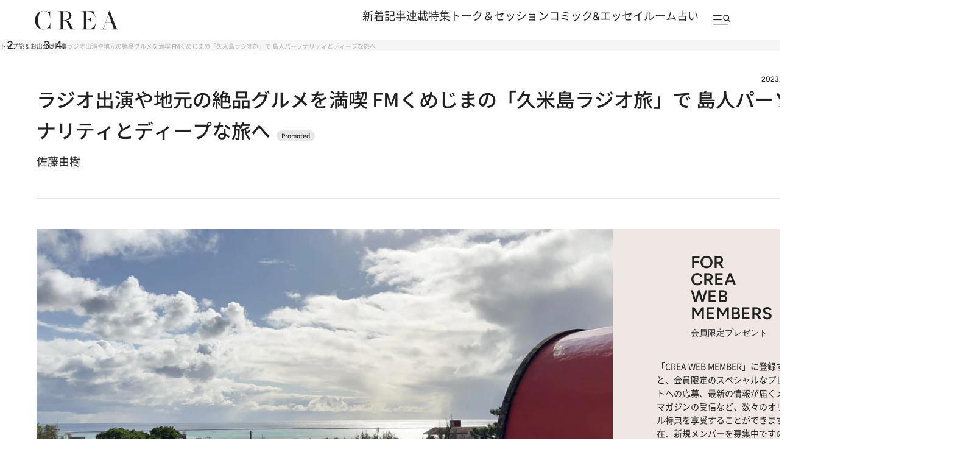

--- FILE ---
content_type: text/css; charset=utf-8
request_url: https://crea.ismcdn.jp/resources/crea/v1/pc/css/layout/article.css?rd=202601261100
body_size: 18964
content:
@charset "utf-8";
/* ############################################################################################################################
#    2024/11/10　リニューアル
#    v1 articleファイル
############################################################################################################################ */

/* ----------------------------------------------------------------------------------------------------------------------------
.article-head
---------------------------------------------------------------------------------------------------------------------------- */
.article-head {
  width: 100%;
  margin-block: 40px;
  padding-bottom: 48px;
  border-bottom: 1px solid #e7e7e7;
  position: relative;

  &.no-border {
    border: none;
  }
}

/* .article-head__fortune */
.article-head__fortune {
  margin: 40px 0 0;
  width: 858px;

 h2 {
    font-family: var(--font-noto-sans);
    font-size: 28px;
    font-size: 2.8rem;
    font-weight: 500;
    line-height: 1.6;
  }

  .module-sanmeigaku ,
  .module-shichusuimei {
    margin: 40px auto 0;

    .submit  {
      margin: 0 auto;
    }
  }
}

.article-head__title,
.article-head h1 {
  margin-block: 21px 24px;
  font-size: 32px;
  font-size: 3.2rem;
  font-weight: 500;
  line-height: 1.6;
  position: relative;
}

.article-head__subtitle {
  margin-top: 20px;
  font-size: 14px;
  font-size: 1.4rem;
  text-align: left;
  color: #999;
}

.article-head .subtitle {
  margin-top: 20px;
  font-size: 14px;
  font-size: 1.4rem;
  text-align: right;
  color: #999;

  &.comic {
    width: 450px;
    margin: 20px auto;
  }

  a {
    color: #999;
  }
}

/** member-present **/
.article-head__member-present {
  margin-top: 24px;
  position: relative;
  display: flex;
}

.article-head__member-present span {
  padding: 4px 8px;
  font-weight: 500;
  font-size: 10px;
  font-size: 1.0rem;
  line-height: 100%;
  background: #F597AD;
  color:#fff;
  border-radius: 30px;
}

.article-head__member-present.member span {
  background: #F597AD;
}

.article-head__member-present.traveller span {
  background: #bfa366;
}

/** promoted **/
.article-head.promoted .article-head__title:after {
  content: 'Promoted';
  position: relative;
  left:10px;
  bottom: 0;
  padding: 4px 8px;
  font-weight: 500;
  font-size: 10px;
  font-size: 1.0rem;
  line-height: 100%;
  background: var(--color-gray1);
  border-radius: 30px;
  display: inline-block;
}

.article-head .magazine-title {
  margin-top: 20px;
  font-size: 18px;
  font-size: 1.8rem;
  font-weight: bold;
  text-align: right;
}

.article-head .icatch {
  width: 800px;
  margin: 0 auto;
}

.article-head .context {
  display: flex;
  gap: 10px;
  flex-direction: column;
  margin: 0 0 0;
}

.article-head .box {
  margin: 18px 0 0;
  text-align: left;
  color: var(--color-quaternary);
  font-family: var(--font-noto-sans);
  font-size: 18px;
  font-style: normal;
  font-weight: 600;
  line-height: 150%;
}

.article-head .box .genre {
  font-size: 18px;
  font-size: 1.8rem;
  text-align: left;
}

.article-head .box .subtitle {
  margin: 0;
  font-size: 12px;
  font-size: 1.2rem;
}

.article-head .box a {
  display: block;
  color: var(--color-quaternary);
}

.article-head h1 p {
  line-height: 38px;
  font-size: 18px;
  font-size: 1.8rem;
  font-weight: normal;
}

.article-head h1 p+p {
  font-size: 34px;
  font-size: 3.4rem;
  font-weight: bold;
}

.article-head.promoted .context,
.article-head.member .context {
  padding-bottom: 30px;
}

.article-head.promoted .context:after {
  content: 'Promoted';
  position: absolute;
  left: 50%;
  -webkit-transform: translateX(-50%);
  transform: translateX(-50%);
  bottom: 0;
  padding: 0 3px;
  line-height: 12px;
  font-size: 9px;
  font-size: 0.9rem;
  color: #222;
  background-color: #ccc;
}

.article-head.member .context:after {
  content: 'MEMBER';
  position: absolute;
  left: 50%;
  transform: translateX(-50%);
  bottom: 0;
  padding: 0 3px;
  line-height: 12px;
  font-size: 9px;
  font-size: 0.9rem;
  font-weight: bold;
  color: #fff;
  background-color: #FF9AA0;
}

.article-head .sns {
  margin: 30px 0 40px;
  font-size: 0;
  text-align: center;
}

.article-head .sns li {
  display: inline-block;
  width: 18px;
}

.article-head .sns li+li {
  margin-left: 50px;
}

.article-head .sns li.twitter {
  width: 22px;
}

/*** author-header ***/
.article-head .author-header {
  margin: 0 0 15px;
  text-align: center;
  overflow: hidden;
  position: relative;
}

.article-head .author-header .author-box {
  /*display: inline-block;*/
}

.article-head .author-header .author {
  display: table-cell;
  height: 34px;
  padding-left: 40px;
  padding-right: 25px;
  font-weight: 700;
  font-size: 16px;
  font-size: 1.6rem;
  position: relative;
  vertical-align: middle;
}

.author-header.article-author-profile .author {
  display: block;
}

.article-head .author-header .author:last-child {
  padding-right: 0;
}

.article-head .author-header .author .icon-author {
  display: inline-block;
  width: 34px;
  height: 34px;
  background-repeat: no-repeat;
  background-size: cover;
  background-position: center center;
  position: absolute;
  top: 0;
  left: 0;
  border-radius: 50%;
}

.article-head .author-header>span.date {
  display: inline-block;
  float: right;
  line-height: 40px;
  color: #757575;
  font-weight: 100;
  font-size: 12px;
  font-size: 1.2rem;
}

/* .article-head__top */
.article-head__top {
  display: flex;
  align-items: center;
  justify-content: space-between;
  gap: 10px;
  font-weight: 500;
}

/* .article-head__related-links */
.article-head__related-links {
  display: flex;
  flex-direction: column;
  row-gap: 4px;
  font-size: 14px;
  font-size: 1.4rem;

  > a {
    display: inline-flex;
    align-items: center;
    column-gap: 8px;
    width: fit-content;
    font-size: 14px;
    font-size: 1.4rem;
    color: #1c5dd6;
  }

  > a > span {
    color: #212121;
    font-family: var(--font-figtree);
  }
}

/* .article-head__date */
.article-head__date {
  margin-left: auto;
  font-size: 12px;
  font-size: 1.2rem;
  font-family: var(--font-figtree);
}

/* .article-head__labels */
.article-head__labels {
  display: flex;
  flex-direction: column;
  row-gap: 8px;
  margin-top: 24px;
}

/* .article-head__genres, .article-head__keywords */
.article-head__genres,
.article-head__keywords {
  display: flex;
  align-items: center;
  flex-wrap: wrap;
  gap: 4px;

  > a {
    display: grid;
    place-items: center;
    padding: 3px 12px;
    border: 1px solid #e7e7e7;
    border-radius: 40px;
    color: #212121;
    font-size: 11px;
    font-size: 1.1rem;
    font-weight: 500;
    line-height: 1.6;
  }
}

/* .article-head__author */
.article-head__author {
  display: flex;
  column-gap: 10px;
  margin-top: 12px;
  flex-wrap: wrap;

  .author {
    display: flex;
    align-items: center;
    column-gap: 8px;

    .icon-author {
      width: 24px;
      height: 24px;
      background-size: contain;
      border-radius: 50vh;
      overflow: hidden;
    }

    > a {
      color: #212121;
      font-size: 12px;
      font-size: 1.2rem;
      font-weight: 500;
      line-height: 1.6;
    }
  }
}

/* .article-head__casts */
.article-head__casts {
  display: flex;
  flex-wrap: wrap;
  column-gap: 14px;
  margin-top: 24px;
}

.article-head__cast {
  display: flex;
  flex-direction: column;
  align-items: center;
  row-gap: 4px;
}

.article-head__cast-image,
.content img.article-head__cast-image {
  width: 64px;
  height: 64px;
  border-radius: 50vh;
  overflow: hidden;
  object-fit: cover;
}

.article-head__cast-text {
  font-size: 11px;
  font-size: 1.1rem;
  line-height: 1.6;
  font-weight: 400;
}

.author-header .article-list__icon-list {
  font-size: 12px;
  font-size: 1.2rem;
  width: auto;
}

.author-header .article-list__icon-list span.portal47 {
  width: 84px;
  padding: 3px 6px 2px 16px;
}

.author-header .article-list__icon-list span.portal47::before {
  left: 8px;
  top: 3px;
  width: 12px;
  height: 11px;
}

.author-header .article-list__icon-list span.promoted {
  width: 90px;
  padding: 3px 6px 2px 15px;
}

.author-header .article-list__icon-list span.promoted::before {
  left: 6px;
  top: 2.8px;
  width: 12px;
  height: 10px;
}

.article-head--col {
  display: flex;
  justify-content: space-between;
  align-items: center;
}

.article-head--col .article-head__text {
  display: flex;
  gap: 10px;
  flex-direction: column;
}

.article-head--col .magazine-title {
  margin-top: 0;
  font-size: 20px;
  font-size: 2.0rem;
  font-weight: 600;
  line-height: 100%;
  text-align: left;
}

.article-head--col h1 {
  margin: 0;
}

.article-head--col h1 p+p {
  font-size: 36px;
  font-size: 3.6rem;
  font-weight: 600;
  line-height: 140%;
}

.article-head--col .context {
  font-size: 16px;
  font-size: 1.6rem;
  font-weight: 600;
  line-height: 100%;
}

.article-head--col .link-button {
  margin: 0;
}

.article-head--col .link-button a {
  width: 312px;
}

.article-head>*:first-child {
  margin-top: 0;
}

.article-head>*:last-child {
  margin-bottom: 0;
}

/* ----------------------------------------------------------------------------------------------------------------------------
.article-keyword
---------------------------------------------------------------------------------------------------------------------------- */

.article-keyword {
  position: relative;
  margin-top: 20px;
}

.article-keyword__item {
  display: inline-block;
  padding: 0 10px;
  margin-right: 10px;
  font-size: 16px;
  font-size: 1.6rem;
  font-weight: 400;
  line-height: 150%;
  border-radius: 100px;
  border: 1px solid var(--color-black);
  background: var(--color-white);
}

.article-keyword__item:hover {
  color: var(--color-white);
  background: var(--color-black);
  opacity: 1;
}

/* ----------------------------------------------------------------------------------------------------------------------------
.article-series-links
---------------------------------------------------------------------------------------------------------------------------- */
.article-series-links {
  margin-top: 24px;
  background: #f6f6f6;
  font-weight: 500;
  line-height: 1.6;
}

.article-series-links__heading {
  padding: 12px 29px;
  font-size: 12px;
  font-size: 1.2rem;
}

.article-series-links__list {
  display: flex;
  flex-wrap: wrap;
  padding: 24px 28px 32px;
  row-gap: 20px;

  >li {
    width: calc(100% / 4);
  }
}

.article-series-links__item {
  display: grid;
  grid-template-areas:
    "image text"
  ;
  grid-template-columns: 57px auto;
  grid-template-rows: auto 1fr;
  gap: 4px 16px;
  padding-right: 40px;
  border-right: 1px solid #fff;

  .article-series-links__list>li:not(:nth-of-type(4n + 1))>& {
    padding-left: 40px;
  }

  .article-series-links__list>li:nth-of-type(4n)>& {
    border-right: none;
  }
}

.article-series-links__image {
  grid-area: image;
  width: 57px;
  height: 57px;

  >img {
    height: 100%;
    object-fit: cover;
  }
}

.article-series-links__text {
  grid-area: text;
  display: flex;
  flex-direction: column;
  justify-content: center;
  row-gap: 4px;
}

.article-series-links__num {
  font-size: 12px;
  font-size: 1.2rem;
  line-height: 1;
  font-family: var(--font-figtree);
}

.article-series-links__title {
  --lines: 2;
  min-width: 0;
  min-height: 0;
  overflow: hidden;

  >p {
    line-clamp: var(--lines);
    display: -webkit-box;
    -webkit-box-orient: vertical;
    -webkit-line-clamp: var(--lines);
    overflow: hidden;
    font-size: 12px;
    font-size: 1.2rem;
  }
}


/* ----------------------------------------------------------------------------------------------------------------------------
hr
---------------------------------------------------------------------------------------------------------------------------- */
.content__left hr.hr_black {
  margin: 40px 0;
}

hr.hr_black {
  border-top: 1px solid #000;
}


/* ----------------------------------------------------------------------------------------------------------------------------
.link-button
---------------------------------------------------------------------------------------------------------------------------- */
.noprovide.link-button {
  display: flex !important;
}

.link-button,
.link-button > span{
  display: flex;
  justify-content: center;
  margin-block: 40px;
  height: auto;
}

.link-button a {
  display: grid;
  place-items: center;
  width: fit-content;
  height: auto;
  padding: 10px 40px;
  border: 1px solid #212121;
  border-radius: 50px;
  color: #212121 !important;
  font-size: 14px;
  font-size: 1.4rem;
  font-weight: 500;
  line-height: 1.6;
  box-shadow: none;
  text-align: center;

  &:hover {
    background: inherit;
    color: inherit;
    opacity: .5;
  }

  &::before,
  &::after {
    display: none;
  }
}

.link-button.link-button__default a {
  width: 340px;
}

.link-button.space_b {
  margin-bottom: 70px;
}

.link-button>span {
  width: 100%;
  height: 100%;
}

/*button01*/
.link-button.button01,
.content .link-button.button01 {
  margin: 50px 0;
  text-align: center;
  width: initial;
  box-shadow: none;
  max-width: initial;
  height: auto;
}

.article-series-first-link a,
.link-button.button01 a,
.content .link-button.button01 a {
  display: block;
  width: 100%;
  height: 100%;
  padding: 16px 24px;
  border: none;
  border-top: 1px solid var(--color-black);
  border-bottom: 1px solid var(--color-black);
  text-align: center;
  background: #FFF;
  position: relative;
  color: var(--link-active);
  text-decoration: underline;
  font-size: 18px;
  font-size: 1.8rem;
  font-weight: 600;
  box-shadow: none;
}

.article-series-first-link a:hover,
.content .link-button.button01:hover {
  background: var(--color-white);
  opacity: 0.5;
}

.content .link-button.button01 a:before {
  content: none;
}

.content .link-button.button01 a span.fixed-labe {
  font-size: 14px;
  font-size: 1.4rem;
  line-height: normal;
  text-decoration: underline;
  color: var(--link-active);
  margin-right: 16px;
  font-weight: normal;
}

.content .link-button.button01 a span.link-label {
  font-size: 18px;
  font-size: 1.8rem;
  line-height: normal;
  text-decoration: underline;
  font-weight: 600;
  color: var(--link-active);
}

/* .author */
.link-button.author,
.article-body .link-button.author {
  margin: 40px auto;

  > a {
    display: grid;
    place-items: center;
    height: auto;
    padding: 9px 36px;
    border: 1px solid #212121;
    border-radius: 50px;
    box-shadow: none;
    font-size: 14px;
    font-size: 1.4rem;
    font-weight: 500;
    line-height: 1.6;

    &::before {
      display: none;
    }

    &:hover {
      background: inherit;
      color: inherit;
      opacity: .5;
    }
  }
}

.module-pagination + .link-button.author,
.module-pagination + .article-body .link-button.author {
  margin-top: -70px;
}

/* ----------------------------------------------------------------------------------------------------------------------------
.article-body
---------------------------------------------------------------------------------------------------------------------------- */
/* === メイン === */
.article-body {
  position: relative;
  width: auto;
  margin: 0 auto 40px;
  color: var(--color-text-black1);
  font-family: var(--font-noto-sans);
  font-size: 16px;
  font-size: 1.6rem;
  font-weight: 400;
  line-height: 1.8;

  .content__left & {
    max-width: 858px;
    margin-inline: 0;
  }

  figure:has(+ .toc) {
    margin-bottom: 50px;
  }

  > *:first-child {
    margin-top: 0;
  }

  > *.first-child {
    margin-top: 0;
  }

  .module-sns-share {
    margin-bottom: 0;
  }
}

/* === 見出し === */
.article-body {
  h2,
  h3 {
    margin-block: 40px;
    font-weight: 500;
    line-height: 1.6;
  }

  h2 {
    font-size: 28px;
    font-size: 2.8rem;
    font-weight: 500;
    line-height: 1.6;
  }

  h3 {
    font-size: 20px;
    font-size: 2.0rem;
  }

  h4 {
    position: relative;
    margin-block: 30px;
    line-height: 28px;
    font-size: 18px;
    font-size: 1.8rem;
  }

  .moon-type {
    text-align: center;
  }

  .article-headline {
    width: 100%;
  }

  .headline2 {
    margin-block: 40px;
    font-family: var(--font-figtree);
    font-size: 28px;
    font-size: 2.8rem;
    line-height: 1;
    letter-spacing: .04em;
    font-weight: 600;
  }
}

/* === テキスト === */
.article-body {
  > p {
    margin-bottom: 30px;
    color: var(--color-black);
    font-family: var(--font-noto-sans);
    font-size: 16px;
    font-size: 1.6rem;
    font-weight: 400;
    line-height: 1.8;
  }

  strong {
    font-weight: 900;
  }

  small {
    font-size: 11px;
    font-size: 1.1rem;
  }

  sub {
    vertical-align: sub;
    font-size: 9px;
    font-size: 0.9rem;
  }

  em {
    background: var(--color-gray3);
    color: var(--color-text);
    font-family: var(--font-noto-sans);
    font-weight: 500;
    font-size: 22px;
    font-size: 2.2rem;
    line-height: 160%;
    font-style: normal;
    width: 100%;
    display: block;
    padding: 4px 8px;
    margin-bottom: 30px;
  }

  a {
    em {
      display: inline;
      background: none;
    }
  }

  blockquote {
    margin-block: 40px;
    padding: 5px 0 5px 20px;
    border-left: 3px solid #ccc;
  }

  .toc__title {
    margin: 0;
    color: var(--color-black);
    font-size: 16px;
    font-size: 1.6rem;
    font-weight: 400;
    line-height: 100%;
    font-family: var(--font-josefin-sans);
  }

  .credit,
  .caption {
    margin-top: 20px;
    color: var(--color-black);
    font-size: 14px;
    font-size: 1.4rem;
    font-weight: 400;
    line-height: 150%;
  }

  .caption {
    margin-top: 20px;
    color: #6d6d6d;
    font-size: 12px;
    font-size: 1.2rem;
    line-height: 1.6;
    font-weight: 400;
  }
}

/* === 主題区切り（水平線） === */
.article-body {
  hr {
    clear: both;
    margin: 40px 0;
    border: none;
    border-top: 1px solid #e7e7e7;

    &.hr_black {
      border-top: 1px solid #000;
    }

    &::before {
      display: none;
    }
  }
}

/* === リンク === */
.article-body {
  > p > a,
  > ul > li > a {
    color: #1c5dd6;
    font-size: 16px;
    font-size: 1.6rem;
    font-weight: 400;
    line-height: 180%;
    text-decoration: none;
    font-feature-settings: "palt";
    word-break: break-all;

    &:hover {
      text-decoration: underline;
    }

    &[target="_blank"]::after {
      content: "";
      display: inline-block;
      width: 18px;
      height: 16px;
      margin-inline: 3px;
      background-image: url(/common/crea/images/v1/icon/blank_blue.svg);
      background-position: center;
      background-size: 100%;
      background-repeat: no-repeat;
      translate: 0 2px;
    }
  }

  > ul > li > a {
    width: fit-content;
    line-height: 1.6;
  }

  .content__btn {
    margin: 50px auto;
  }

  .noprovide.link-button {
    display: flex !important;
  }

  .link-button {
    display: flex;
    justify-content: center;
    margin-block: 40px;
    height: auto;
  }

  .link-button a {
    display: grid;
    place-items: center;
    width: fit-content;
    height: auto;
    padding: 10px 40px;
    background: #fff;
    border: 1px solid #212121;
    border-radius: 50px;
    color: #212121 !important;
    font-size: 14px;
    font-size: 1.4rem;
    font-weight: 500;
    line-height: 1.6;
    box-shadow: none;

    &:hover {
      background: inherit;
      color: inherit;
      opacity: .5;
    }

    &::before {
      border-top: 2px solid var(--color-white);
      border-left: 2px solid var(--color-white);
      // border-color: inherit;
    }

    &::before,
    &::after {
      display: none;
    }
  }

  .link-button.pink a {
    &:hover {
      background: #F597AD;
    }
  }

  .link-button.download a {
    display: flex;
    align-items: center;
    justify-content: center;

    &::after {
      content: "";
      display: block;
      width: 16px;
      height: 16px;
      background-image: url(/common/crea/images/v1_1/icon/download.svg);
      background-size: contain;
    }
  }

  .link-button.tal {
    justify-content: flex-start;
  }

  .link-button + .link-button {
    margin-top: 50px;
  }

  .link-button.link-button__default a {
    width: 340px;
  }

  .link-button.space_b {
    margin-bottom: 70px;
  }

  .link-button.button01 {
    margin: 50px 0;
    text-align: center;
    width: initial;
    box-shadow: none;
    max-width: initial;
    height: auto;

    &:hover {
      background: var(--color-white);
      opacity: 0.5;
    }

    a {
      display: block;
      width: 100%;
      height: 100%;
      padding: 16px 24px;
      border: none;
      border-top: 1px solid var(--color-black);
      border-bottom: 1px solid var(--color-black);
      border-radius: 0;
      text-align: center;
      background: #FFF;
      position: relative;
      color: var(--link-active);
      text-decoration: underline;
      font-size: 18px;
      font-size: 1.8rem;
      font-weight: 600;
      box-shadow: none;

      &::before {
        content: none;
      }

      span.fixed-label {
        font-size: 14px;
        font-size: 1.4rem;
        line-height: normal;
        text-decoration: underline;
        color: var(--link-active);
        margin-right: 16px;
        font-weight: normal;
      }

      span.link-label {
        font-size: 18px;
        font-size: 1.8rem;
        line-height: normal;
        text-decoration: underline;
        font-weight: 600;
        color: var(--link-active);
      }
    }
  }

  .module-pagination + .link-button.button01 {
    margin-top: -70px;
  }

  .link-button.next {
    margin-bottom: 0;

    a {
      border-bottom: none;
    }
  }

  .ambassador-link {
    margin: 60px auto;

    .inner {
      margin-top: 14px;
      padding: 40px 20px;
      line-height: 22px;
      font-size: 13px;
      font-size: 1.3rem;
      background-color: #EFEFEF;

      p {
        margin-bottom: 45px;
      }

      .button {
        font-size: 0;
        text-align: center;

        .link-button {
          display: inline-block;
          width: 250px;
          margin: 0;
          font-size: 13px;
          font-size: 1.3rem;

          a {
            min-width: auto;
          }

          &+.link-button {
            margin-left: 20px;
          }
        }
      }
    }
  }

  .moon-link .link-button {
    display: inline-block;
    width: auto;
    margin: 0;
  }

  .link-button.green a {
    color: #fff;
    background-color: #8FC31F;
    border: none;
  }

  .direct-access-info {
    margin-bottom: 40px;
    text-align: center;

    a {color: #1c5dd6;}

    .direct-access-info__link {
      padding-left: 20px;
      position: relative;

      /* アイコン */
      &::before {
        content: "";
        display: block;
        width: 7px;
        height: 7px;
        position: absolute;
        left: 0;
        top: 10px;
        border-bottom: 1px solid #212121;
        border-left: 1px solid #212121;
        rotate: 45deg;
      }
    }
  }
}

/* === リスト === */
.article-body {
  > ol,
  > ul {
    display: flex;
    flex-direction: column;
    row-gap: 16px;
    margin-block: 40px;

    > li {
      list-style: none;
      color: #212121;
      font-size: 14px;
      font-size: 1.4rem;
      font-weight: 400;
      line-height: 1.6;
    }
  }

  > ol {
    > li {
      counter-increment: number;

      &::before {
        content: counter(number);
        display: block;
        font-size: 14px;
        font-size: 1.4rem;
        font-weight: 500;
        text-align: center;
      }
    }
  }

  > ul {
    > li {
      padding-left: 18px;
      position: relative;

      /* 黒天 */
      &::before {
        content: "";
        display: block;
        flex-shrink: 0;
        width: 4px;
        height: 4px;
        background: #212121;
        border-radius: 50vh;
        position: absolute;
        top: 1em;
        left: 0;
      }
    }

    > li:has(> em) {
      padding-left: 0;

      &::before {
        display: none;
      }
    }
  }


  .ul.toc__list {
    list-style: none;
    padding: 8px 19px;
    margin: 0 0 0 19px;
  }

  .ul li.toc__item {
    list-style: disc;
  }
}

/* === テーブル === */
.article-body {
  table {
    width: 100%;
    margin-block: 40px;
    border-bottom: 1px solid #e7e7e7;
    border-collapse: collapse;

    tr {
      border-top: 1px solid #e7e7e7;
    }

    th, td {
      padding-block: 20px;
      font-size: 16px;
      font-size: 1.6rem;
      line-height: 1.8;
      font-weight: 400;
    }

    th {
      width: 184px;
      text-align: left;
    }

    td {
      margin-left: 56px;
    }

    em {
      margin: 0;
      padding: 0;
      background: transparent;
      color: #e54c78;
      font-size: inherit;
    }

    a {
      color: #1c5dd6;
    }

    &.border {
      th,
      td {
        padding: 10px;
        text-align: center;
        border: 1px solid #ccc;
      }
    }

    &table.border-bottom {
      th,
      td {
        padding: 10px 0;
        border-bottom: 1px solid #ccc;
      }
    }
  }
}

/* === メディア系 === */
.article-body {
  figure,
  .embed {
    margin-top: 40px;
  }

  figure {
    > a {
      display: inline-block;
    }

    figcaption {
      padding-top: 6px;
      color: #6d6d6d;
      font-size: 12px;
      font-size: 1.2rem;
      font-weight: 400;
    }
  }

  .image-area {
    margin-bottom: 40px;
  }

  .embed {
    .embed-caption {
      padding-top: 8px;
      font-size: 14px;
      font-size: 1.4rem;
      font-weight: 400;
      line-height: 150%;
      color: var(--color-gray7);
    }

    iframe {
      vertical-align: top;
    }

    &.youtube .embed-obj,
    &.spotify .embed-obj {
      position: relative;
      width: 100%;
      padding-top: 56.25%;
    }

    &.youtube.vertical .embed-obj {
      padding-top: 100%;
    }

    &.googlemap .embed-obj {
      position: relative;
      width: 100%;
      padding-top: 75%;
    }

    &.youtube .embed-obj iframe,
    &.googlemap .embed-obj iframe,
    &.spotify .embed-obj iframe {
      position: absolute;
      left: 0;
      top: 0;
      width: 100%;
      height: 100%;
    }

    &.instagram .embed-obj iframe {
      width: 100% !important;
      max-width: 100% !important;
      margin: 0 !important;
    }

    &.twitter .embed-obj twitter-widget {
      margin: 0 auto !important;
    }
  }

  .comic-image {
    margin: 120px auto 60px;
  }

  .gallery-icon {
    position: relative;

    > a {
      position: relative;

      &::before {
        content: '';
        position: absolute;
        right: 2px;
        top: 2px;
        width: 62px;
        height: 62px;
        background: url(/common/crea/images/v1_1/icon/gallery.svg) left top no-repeat;
        background-size: 100%;
      }
    }
  }

  .gallery-icon__caption {
    display: grid;
    grid-template-areas:
      "caption link"
    ;
    justify-content: space-between;
    width: 100%;
    column-gap: 16px;
    margin-top: 16px;
    line-height: 1.6;

    > figcaption {
      grid-area: caption;
    }
  }

  .gallery-icon__link {
    grid-area: link;
    width: fit-content;
    height: fit-content;

    > a {
      display: block;
      padding: 6px 24px;
      border: 1px solid #212121;
      border-radius: 50px;
      color: #212121;
      font-size: 12px;
      font-size: 1.2rem;
      font-weight: 500;
      text-align: center;

      &:hover {
        text-decoration: none;
      }
    }
  }

  .figure-center,
  .figure-left,
  .figure-right {
    margin-top: 30px;
    margin-left: auto;
    margin-right: auto;
  }

  .figure-center.first-child,
  .figure-left.first-child,
  .figure-right.first-child {
    margin-top: 0;
  }

  .figure-center {
    text-align: center;

    figcaption {
      text-align: left;
    }

    img {
      max-width: 100%;
      height: auto;
    }
  }

  .figure-left {
    .image-area {
      float: left;
      width: 300px;
      margin-right: 20px;
      margin-bottom: 20px;

      img {
        max-width: 300px;
      }
    }

    &.no-wraparound .text-area {
      float: right;
      width: 320px;
    }
  }

  .figure-right {
    .image-area {
      float: right;
      width: 300px;
      margin-left: 20px;
      margin-bottom: 20px;

      img {
        max-width: 300px;
      }
    }

    &.no-wraparound .text-area {
      float: left;
      width: 320px;
    }
  }

  img#read-to-end {
    width: 1px;
    height: 1px;
  }

  .images-2cols,
  .images-3cols {
    --x-col-margin: 24px;
    display: flex;
    flex-wrap: wrap;
    gap: 12px var(--x-col-margin);
    margin-block: 40px;
    position: relative;

    &:has(.gallery-icon__caption) {
      row-gap: 0;
    }

    .image-area {
      margin-bottom: 0;
    }

    .image-area > a {
      display: block;
    }

    figcaption {
      width: 100%;
      padding-top: 0;
    }

    &::before,
    &::after {
      display: none;
    }
  }

  .images-2cols .image-area {
    width: calc((100% / 2) - (var(--x-col-margin) / 2));
  }

  .images-3cols .image-area {
    width: calc((100% / 3) - (var(--x-col-margin) / 1.5));
  }
}

/* === ブロック装飾 ===*/
.article-body {
  .box-normal,
  .box-thick,
  .box-color,
  .box-author {
    margin: 40px 0;
    padding: 56px;

    table {
      margin-top: 40px;
    }

    ul {
      margin-top: 40px;
    }

    li {
      font-size: 14px;
      font-size: 1.4rem;
      font-weight: 600;
      line-height: 180%;
    }

    a {
      color: #1c5dd6;
      font-size: inherit;
      text-decoration: none;
      font-feature-settings: "palt";
      word-break: break-all;

      &:hover {
        text-decoration: underline;
      }

      &[target="_blank"]::after {
        content: "";
        display: inline-block;
        width: 16px;
        height: 16px;
        margin-right: 3px;
        background-image: url(/common/crea/images/v1/icon/blank_blue.svg);
        background-position: center;
        background-size: 100%;
        background-repeat: no-repeat;
        translate: 0 2px;
      }
    }

    .link-button:has(+ p) {
      margin-bottom: 20px;
    }

    .link-button a {
      font-size: 14px;
      font-size: 1.4rem;
      font-weight: 500;
      background: none;
      &::after {
        display: none;
      }

      &:hover {
        text-decoration: none;
      }
    }

    .box-image-left img {
      max-width: 200px;
    }

    .box-text-right {
      float: right;

      .box-image-left + & {
        width: 370px;
      }
    }

    .box-title {
      margin-block: 40px;
      color: #212121;
      font-size: 16px;
      font-size: 1.6rem;
      font-weight: 500;
      line-height: 1.6;

      &:has(+ p) {
        margin-bottom: 5px;
        font-size: 14px;
        font-size: 1.4rem;
        font-weight: 700;
      }
    }

    .image-area {
      margin-top: 40px;

      > figcaption {
        margin-top: 12px;
        padding-top: 0;
        font-size: 12px;
        font-size: 1.2rem;
        font-weight: 400;
      }
    }

    .box-image-left {
      .image-area {
        margin-top: 0;
      }
    }

    > p:not([class]) {
      margin-top: 5px;
      font-size: 14px;
      font-size: 1.4rem;
      font-weight: 400;
      line-height: 1.8;
    }

    .box-image-left {
      float: left;
      width: 200px;
      margin-bottom: 0;
    }

    .box-text-right {
      &:has(+ hr) {
        margin-bottom: 40px;
      }

      > *:first-child {
        margin-top: 0;
      }
    }

    &:not(:has(.box-image-left)):not(:has(.box-text-right)) {
      display: block;
    }

    > *:first-child {
      margin-top: 0 !important;
    }

    > *:last-child {
      margin-bottom: 0 !important;
    }
  }
  .noprovide {
    a {color: #1c5dd6;}
  }
}

/* .box-normal */
.article-body .box-normal {
  border: 1px solid #e7e7e7;
}

/* .box-thick */
.article-body .box-thick {
  border: 1px solid #212121;

  &:has(+ p) {
    margin-bottom: 40px;
  }

  hr {
    border-color: #212121;
  }
}

/* .box-author */
.article-body .box-author {
  background-color: #f6f6f6;
  border: none;

  p {
    font-size: 14px;
    font-size: 1.4rem;
    font-weight: 400;
    line-height: 1.8;
  }

  .box-title {
    font-size: 20px;
    font-size: 2rem;
    font-weight: 500;
    line-height: 1.6;
  }

  .box-image-left {
    width: 120px;
    height: 120px;
    border-radius: 50vh;
    overflow: hidden;

    img {
      width: 100%;
      object-fit: cover;
    }
  }

  .box-text-right {
    margin-bottom: 10px;
    font-weight: 500;

    .box-title {
      margin-bottom: 0;
      font-size: 16px;
      font-size: 1.6rem;
  
      & + p {
        margin-top: 16px;
      }
    }

    a {
      font-size: 14px;
      font-size: 1.4rem;
      font-weight: 400;
      color: #1c5dd6;

      em {
        font-size: 14px;
        font-size: 1.4rem;
        font-weight: 400;
        display: inherit;
        color: #1c5dd6;
      }
    }

    .box-image-left + & {
      width: calc(100% - 120px - 40px);
    }
  }

  &.no-color {
    background-color: #fff;
    border: 1px solid #ccc;
  }

  .box-image-left .box-image-left img {
    max-width: 100px;
  }

  .box-bottom {
    float: right;
    width: calc(100% - 100px - 10px);
  }

  .box-bottom p {
    font-size: 12px;
    font-size: 1.2rem;
  }
}

/* .box-color */
.article-body .box-color {
  border: none;
  background-color: #f6f6f6;

  &.moon {
    background-color: #ffce00;

    p {
      font-size: 19px;
      font-size: 1.9rem;
      line-height: 1.7;
    }
  }

  &.member {
    background-color: #f6f6f6;
  }

  > *:first-child {
    margin-top: 0;
  }

  > *:last-child {
    margin-bottom: 0;
  }

  *:first-child {
    margin-top: 0;
  }
}

/* .column-box */
.article-body .column-box {
  display: flex;
  column-gap: 56px;
  margin-block: 40px;
  padding: 56px;
  border: 1px solid #212121;

  &.cf::before,
  &.cf::after {
    display: none;
  }

  .image {
    flex-shrink: 0;
    width: 200px;
    height: 150px;
    background: center center no-repeat;
    background-size: cover;
  }

  .text {
    display: flex;
    flex-direction: column;
    row-gap: 16px;

    .genre {
      font-size: 10px;
      font-size: 1rem;
      line-height: 1;
      font-weight: 500;
    }

    .title {
      font-size: 16px;
      font-size: 1.6rem;
      line-height: 1.6;
      font-weight: 500;
    }

    .detail {
      > p {
        font-size: 14px;
        font-size: 1.4rem;
        line-height: 1.8;
      }
    }
  }
}

/* .box-magazine */
.article-body .box-magazine {
  width: 100%;
  margin: 0 auto;
  display: flex;
  align-items: flex-start;
  gap: 30px;

  &.cf::before,
  &.cf::after {
    content: none;
  }

  .image-left {
    width: 300px;
    margin: 0;
  }

  .image-left .figure-center {
    margin-top: 0px;
  }

  .text-right {
    flex: 1;
    margin-block: 0;
  }

  .keyword {
    margin-top: 10px;
    clear: both;
    float: right;
    text-align: right;
  }

  .keyword p:last-child {
    margin-right: 0;
  }
}

/* .box-style1 */
.article-body .box-style1 {
  p {
    padding: 0;
    margin: 0;
  }

  table {
    padding: 0;
    margin: 0;
  }
}

/* === books === */
.article-body.books {
  /* 本の話記事交換テーブル対応 BUNSHUN_DEVELOPER-395 20221021 */
  th {
    background-color: #e9f5fd;
    width: 20%;
    max-width: 120px;
    font-weight: bold;
  }

  th,
  td {
    font-size: 14px;
    font-size: 1.4rem;
    line-height: 1.4;
    border: solid 1px #dcdcdc;
    padding: 2%;
  }

  figure {
    text-align: center;
    margin-bottom: 30px;

    figcaption {
      text-align: left;
    }
  }

  img {
    max-height: 640px;
  }
}

/* === online === */
.article-body.online {
  img {
    max-height: 640px;
  }

  div:not([class^="module-"]) img {
    width: auto;
  }
}

/* === キーワード === */
.article-body .keyword {
  margin-top: 60px;
  text-align: left;

  p,
  a {
    text-align: center;
    font-weight: 600;
    line-height: 100%;
    text-align: left;
  }

  p {
    display: inline-block;
    margin: 5px;
  }

  a {
    text-decoration: none;
    color: var(--link-active);
    font-size: 18px;
    font-size: 1.8rem;

    &::before {
      content: "\00BB";
      font-size: 18px;
      font-size: 1.8rem;
      color: var(--link-color);
      padding-right: 5px;
    }
  }
}

/* === ページネーション === */
.article-body .module-pagination {
  ul li a:hover {
    text-decoration: none;
  }
}

.article-body .module-next-button {
  ul li a:hover {
    text-decoration: none;
  }
}

/* === 購入する === */
.article-body .magazine-buy {
  margin: 60px auto;

  .pr {
    position: relative;

    &::after {
      content: '【PR】';
      display: inline-block;
    }
  }

  h4 {
    color: --link-color;
    font-family: var(--font-josefin-sans);
    font-size: 20px;
    font-size: 2.0rem;
    font-weight: 600;
    line-height: 100%;
    margin-bottom: 16px;
  }

  ul {
    margin-top: 0;
    font-size: 0;
    display: flex;
    flex-wrap: wrap;
    gap: 16px;
    margin-bottom: 50px;

    li {
      width: 166px;
    }
  }
}

/* === 次号予告を見る === */
.article-body .magazine-next {
  margin: 0;
  padding: 18px;

  p {
    margin: 0 0 10px;
    color: var(--color-black);
    font-family: var(--font-josefin-sans);
    font-size: 16px;
    font-size: 1.6rem;
    font-weight: 400;
    line-height: 150%;
    text-align: left;

    small {
      font-size: 14px;
      font-size: 1.4rem;
      font-weight: 400;
      line-height: 150%;
    }
  }

  h4 {
    margin: 0 0 20px;
    color: var(--color-black);
    font-family: var(--font-josefin-sans);
    font-size: 30px;
    font-size: 3.0rem;
    font-weight: 600;
    line-height: 100%;
    text-align: left;

    small {
      display: block;
      margin-bottom: 10px;
      font-size: 14px;
      font-size: 1.4rem;
      font-weight: 400;
      line-height: 150%;
    }
  }

  .link-button {
    justify-content: flex-start;
    margin: 20px 0;
  }

  .keyword {
    margin-top: 20px;
  }
}

/* === psychology === */
.article-body {
  .psychology-answer {
    font-size: 34px;
    font-size: 3.4rem;
    font-weight: bold;
    text-align: center;
  }

  .psychology-result {
    padding: 25px 20px;
    font-size: 34px;
    font-size: 3.4rem;
    font-weight: bold;
    text-align: center;
    background-color: #D8F2DF;
  }

  .psychology-share {
    margin-top: 40px;
    font-size: 13px;
    font-size: 1.3rem;
    text-align: center;

    .inner {
      width: 166px;
      padding: 20px;
      margin: 5px auto 0;
      background-color: #EFEFEF;
      border-radius: 10px;

      a+a {
        margin-left: 30px;
      }

      .facebook img {
        width: 34px;
      }

      .twitter img {
        width: 40px;
      }

      .x_psychology img {
        width: 30px;
      }
    }
  }
}

/* === feature === */
.article-body .feature {
  h5 {
    font-size: 16px;
    font-size: 1.6rem;
    margin-bottom: 18px;
  }

  .item {
    a {
      color: #333;
    }

    a .image {
      width: 60px;
      height: 60px;
    }

    a .text {
      width: calc(100% - 60px - 10px);
      padding-top: 0;

      p {
        margin-top: 0;
      }

      .title {
        font-size: 13px;
        font-size: 1.3rem;
        font-weight: normal;
        padding-bottom: 0;
        margin-bottom: 5px;
      }
    }
  }
}

/* === list-vertical-02 === */
.article-body .list-vertical-02 {
  .item .text .bottom ul {
    margin-top: 0;
  }

  .item .text .bottom .date {
    margin-bottom: 0;
  }
}

/* === 購入するリンク === */
.article-body .purchase {
  margin-top: 30px;

  ul {
    font-size: 0;
    margin: 0 0 0 -10px;
  }

  ul li {
    display: inline-block;
    width: 226px;
    margin: 10px 0 0 10px;
    border: 1px solid #e6e6e6;
  }

  &.digital li {
    width: 167px;
  }
}

/* === .module-sanmeigaku === */
.article-body .module-sanmeigaku {
  margin: 40px auto;

  .col .item {
    width: 200px;
    margin: 0;
  }

  .result .col .image {
    width: 290px;
  }

  .result .col .text {
    width: 290px;
  }

  .result .col .text .title {
    font-size: 22px;
    font-size: 2.2rem;
  }

  .result .col .text .detail {
    margin: 0;
  }
}

/* === .module-shichusuimei === */
.article-body .module-shichusuimei {
  margin: 40px auto;

  .col .item {
    width: 200px;
    margin: 0;
  }

  .result .col .image {
    width: 290px;
  }

  .result .col .text {
    width: 290px;
  }

  .result .col .text .title {
    font-size: 22px;
    font-size: 2.2rem;
  }

  .result .col .text .detail {
    margin: 0;
  }
}

/* ----------------------------------------------------------------------------------------------------------------------------
article-magazine-next
---------------------------------------------------------------------------------------------------------------------------- */
.article-body {
  .article-magazine-next {
    display: flex;
    flex-direction: column;
    row-gap: 16px;
    padding: 56px;
    background: #f6f6f6;
    color: #212121;
  }

  .article-magazine-next__heading {
    display: flex;
    flex-direction: column;
    row-gap: 9px;
    margin: 0;
    font-size: 16px;
    font-size: 1.6rem;
    font-weight: 500;
    line-height: 1.6;

    > span {
      font-size: 12px;
      font-size: 1.2rem;
    }
  }


  .article-magazine-next__summary {
    font-size: 14px;
    font-size: 1.4rem;
    line-height: 1.6;
    font-weight: 400;
  }

  .article-magazine-next__note {
    display: flex;
    align-items: center;
    gap: 1em;
    color: #6d6d6d;
    font-size: 12px;
    font-size: 1.2rem;
  }

  .article-magazine-next__links {
    display: flex;
    flex-wrap: wrap;
    align-items: center;
    gap: 16px;

    > a {
      display: grid;
      place-items: center;
      padding: 6px 24px;
      background: transparent;
      border: 1px solid #212121;
      border-radius: 50px;
      color: #212121;
      font-size: 12px;
      font-size: 1.2rem;
      line-height: 1.6;
      font-weight: 500;
    }
  }
}

/* ----------------------------------------------------------------------------------------------------------------------------
#temp-static-about_ad, #temp-static-comic-essay_contribution
---------------------------------------------------------------------------------------------------------------------------- */
:is(#temp-static-about_ad, #temp-static-comic-essay_contribution) .article-body {
  .link-button {
    margin-block: 40px;
  }

  .link-button > a {
    padding: 10px 40px;
    border: 1px solid #212121;
    border-radius: 50px;
    box-shadow: none;
    font-size: 14px;
    font-size: 1.4rem;
    line-height: 1.6;
    font-weight: 500;

    &:hover {
      background: inherit;
      color: inherit;
      opacity: .5;
    }

    &::before {
      display: none;
    }
  }
}

/* ----------------------------------------------------------------------------------------------------------------------------
.article-image
---------------------------------------------------------------------------------------------------------------------------- */

.article-image article {
  /*margin-top: 24px;*/
}

.article-image article .main-image {
  position: relative;
  margin-bottom: 30px;
  overflow: hidden;
}

.article-image article .main-image .image {
  position: relative;
  width: 784px;
  margin: 0 auto 6px;
}

.article-image article .main-image .caption {
  margin: 10px auto 0;
  line-height: 150%;
  font-size: 16px;
  font-size: 1.6rem;
  color: #777;
}

.article-image article .main-image .prev {
  position: absolute;
  left: -35px;
  top: 50%;
  -webkit-transform: translateY(-50%) rotate(180deg);
  transform: translateY(-50%) rotate(180deg);
  width: 30px;
  height: 30px;
  /*
  background: url(/common/crea/images/v1/icon/arrow_white.png) left top no-repeat;
  background-size: 100%;
  */
}

.article-image article .main-image .next {
  position: absolute;
  right: -35px;
  top: 50%;
  -webkit-transform: translateY(-50%);
  transform: translateY(-50%);
  width: 30px;
  height: 30px;
  /*
  background: url(/common/crea/images/v1/icon/arrow_white.png) left top no-repeat;
  background-size: 100%;
  */
}

.article-image article ul {
  width: 784px;
  margin: 0 auto;
  font-size: 0;
}

.article-image article ul li {
  display: inline-block;
  width: 65px;
}

.article-image article ul li+li {
  margin-left: 13px;
}

.article-image article ul li:nth-child(10n + 1) {
  margin-left: 0;
}

.article-image article ul li a {
  display: block;
  width: 100%;
  padding-top: 100%;
  border: 1px solid #707070;
  background: center center no-repeat;
  background-size: cover;
}

.article-image article ul li span {
  display: block;
  width: 100%;
  padding-top: 100%;
  border: 1px solid #707070;
  background: center center no-repeat;
  background-size: cover;
  cursor: pointer;
}

.article-image article ul li.active a {
  border: 1px solid #E54C78;
}

.gallery-button-prev,
.gallery-button-next {
  background: url(/common/crea/images/v1_1/icon/arrow_gray.svg) no-repeat center;
  background-size: 24px;
  height: 48px;
  margin-top: -24px;
  top: 50%;
  width: 44px;
  border-radius: 50%;
}

.gallery-button-next.swiper-button-next:after,
.gallery-button-prev.swiper-button-prev:after {
  font-size: 0;
}

/*サムネイルスライド*/
.photos-thumbnail {
  width: 784px;
  margin: 0 auto;
  font-size: 0;
  overflow: hidden;
}

.photos-thumbnail .gallery-thumbList__item {
  display: inline-block;
  width: 80px;
}

.photos-thumbnail .gallery-thumbList__item a {
  display: block;
  width: 100%;
  padding-top: 100%;
  border: 1px solid #707070;
  background: center center no-repeat;
  background-size: cover;
}

.photos-thumbnail .gallery-thumbList__item span {
  display: block;
  width: 100%;
  padding-top: 100%;
  border: 1px solid #707070;
  background: center center no-repeat;
  background-size: cover;
  cursor: pointer;
}

.photos-thumbnail .gallery-thumbList__item.active a {
  border: 1px solid #E54C78;
}

.gallery-button-prev {
  transform: rotate(180deg);
  left: -7px;
}

.gallery-button-next {
  right: -7px;
}

.gallery-thumbList__item.is-current span {
  border: 1px solid #E54C78;
}

.gallery-thumbList__item:not(.is-current) img {
  opacity: .5;
}

.gallery-slide__inner {
  width: 784px;
}

.gallery-slide__img>img {
  max-width: 100%;
  height: 50vw;
  max-height: 511px;
  object-fit: contain;
}

.gallery-thumbList__item {
  height: 82px;
  position: relative;
  width: 100%;
}

.gallery-thumbList__item>img {
  left: 50%;
  max-height: 100%;
  max-width: 100%;
  position: absolute;
  top: 50%;
  -webkit-transform: translate(-50%, -50%);
  transform: translate(-50%, -50%);
  width: auto;
}

/* ============================================================================================================================
.box-mail-magazine
============================================================================================================================ */
.box-mail-magazine {
  margin: 50px auto;
}

.box-mail-magazine .notes {
  font-size: 16px;
  font-size: 1.6rem;
  font-weight: 400;
  line-height: 150%;
  margin-bottom: 30px;
}

.box-mail-magazine .link-button {
  margin: 0 auto 50px;
}

.box-mail-magazine .caption {
  font-size: 14px;
  font-size: 1.4rem;
  font-weight: 400;
  line-height: 150%;
}

.box-mail-magazine .caption a {
  color: var(--link-active);
  text-decoration: underline;
}

/* ============================================================================================================================
.box-notes
============================================================================================================================ */

.box-notes {
  padding: 20px 30px;
  line-height: 19px;
  font-size: 12px;
  color: #707070;
  border: 1px solid #ccc;
}

.box-notes p:not(:last-child) {
  margin-bottom: 10px;
}

.box-notes span {
  padding: 0 7px;
  color: #fff;
  font-weight: bold;
  background-color: #FF9AA0;
}

.box-notes a {
  color: #E54C78;
}

.box-notes p.travller span {
  background-color: var(--traveller-key-color, #bfa366);
}

.box-notes p.travller a {
  color: var(--traveller-key-color, #bfa366);
}

/* ============================================================================================================================
#temp-03-list-b
============================================================================================================================*/
#temp-03-list-b,
#temp-crea-ambassador {
  .list-vertical-03 {
    margin: 50px auto;
  }

  .list-vertical-03 

  .list-vertical-03 .item+.item {
    margin-top: 20px;
  }

  .list-vertical-03 .item .image {
    position: relative;
    float: left;
    width: 250px;
    height: 187px;
    background: center center no-repeat;
    background-size: cover;
    border: 1px solid #EFEFEF;
  }

  .list-vertical-03 .item.member .image:before {
    content: 'MEMBER';
    position: absolute;
    right: 0;
    top: 0;
    padding: 0 7px;
    line-height: 19px;
    font-size: 12px;
    font-weight: bold;
    text-align: center;
    color: #fff;
    background-color: #F597AD;
  }

  .list-vertical-03 .item.traveller .image:before {
    content: 'CREA Traveller';
    position: absolute;
    right: 0;
    top: 0;
    padding: 0 7px;
    line-height: 19px;
    font-size: 12px;
    font-weight: bold;
    text-align: center;
    color: #fff;
    background-color: var(--traveller-key-color, #bfa366);
  }

  .list-vertical-03 .item.new .image:before {
    content: 'NEW';
    position: absolute;
    right: 0;
    top: 0;
    width: 45px;
    line-height: 19px;
    font-size: 12px;
    font-weight: bold;
    text-align: center;
    background-color: #FFED12;
  }

  .list-vertical-03 .item.promoted .image:after {
    content: 'Promoted';
    position: absolute;
    right: 0;
    top: 0;
    padding: 0 5px;
    line-height: 12px;
    font-size: 8px;
    background-color: rgba(255, 255, 255, 0.8);
  }

  .list-vertical-03 .item.new.promoted .image:after {
    top: 18px;
  }

  .list-vertical-03 .item .text {
    position: relative;
    float: right;
    width: 543px;
    height: 187px;
  }

  .list-vertical-03 .item.member-present .text {
    height: auto;
    min-height: 187px;
  }

  .list-vertical-03 .item .text .title {
    margin-bottom: 13px;
    line-height: 23px;
    font-size: 18px;
    font-weight: bold;
  }

  .list-vertical-03 .item .text .about {
    line-height: 18px;
    font-size: 12px;
  }

  .list-vertical-03 .item .text .bottom {
    position: absolute;
    left: 0;
    bottom: 20px;
    font-size: 10px;
    color: #888;
  }

  .list-vertical-03 .item.member-present .text .bottom {
    position: static;
  }

  .list-vertical-03 .item .text .bottom ul {
    display: inline-block;
    margin-right: 20px;
  }

  .list-vertical-03 .item .text .bottom ul li {
    display: inline-block;
  }

  .list-vertical-03 .item .text .bottom ul li+li:before {
    content: '/';
    padding: 0 0.5em;
  }

  .list-vertical-03 .item .text .bottom .date {
    display: inline-block;
  }

  .list-vertical-03 .item.crea30 .crea30-badge {
    position: absolute;
    top: 1px;
    right: 1px;
    width: 40px;
    height: 40px;
    line-height: 40px;
    border-radius: 40px;
    background-color: #e61b10;
    color: #fff;
    font-size: 9px;
    text-align: center;
  }

  .list-vertical-03 .item.crea30.new .crea30-badge {
    top: 22px;
  }

  .list-vertical-03 .item.crea30.promoted .crea30-badge {
    top: 32px;
  }
}

/* ============================================================================================================================
#temp-14-list-m
============================================================================================================================*/
#temp-14-list-m {
  .list-vertical-03 {
    .title {
      margin-bottom: 13px;
      font-size: 18px;
      font-size: 1.8rem;
      font-weight: 600;
    }

    .about {
      font-size: 12px;
      font-size: 1.2rem;
    }

    .bottom {
      font-size: 10px;
      font-size: 1rem;

      .genre {
        display: inline-block;
        margin-top: 8px;
        margin-right: 20px;
      }

      .genre > li {
        display: inline-flex;
        gap: 8px;
        padding: 3px 12px;
        border: 1px solid #e7e7e7;
        border-radius: 50px;
        font-size: 11px;
        font-size: 1.1rem;
        line-height: 1.6;
        font-weight: 500;
      }

      .date {
        display: inline-block;
      }
    }
  }

  .box-member {
    margin-top: 40px;
  }
}

/* ============================================================================================================================
#temp-21-article-comic
============================================================================================================================*/
#temp-21-article-comic {
  .headline.medium {
    margin-left: 0;
    padding-left: 0;
  }
}

/* ============================================================================================================================
#temp-crea-ambassador
============================================================================================================================*/
#temp-crea-ambassador {
  .list-vertical-03 .item {
    flex-direction: row;
  }

  .list-vertical-03 .item + .item {
    margin-top: 60px;
  }

  .list-vertical-03 .item .image {
    flex-shrink: 0;
    width: 200px;
    height: 266px;
  }

  .list-vertical-03 .text {
    width: calc(100% - 200px - 20px);
    height: auto;
  }

  .list-vertical-03 .text a {
    display: inline;
    text-decoration: underline;
  }
}

/* ============================================================================================================================
.box-member
============================================================================================================================ */
.box-member {
  display: flex;
  width: 820px;
  margin-inline: auto;
  border: 1px solid #f597ad;

  /* .member-left */
  .member-left {
    flex-shrink: 0;
    width: 518px;
    padding: 20px;

    .inner {
      height: 220px;
      padding: 50px 30px 20px;
      background-color: #F597AD;
    }

    .link-button {
      margin-bottom: 30px;

      > a:hover {
        background: #fff;
      }
    }

    p {
      font-size: 10px;
      font-size: 1rem;
      line-height: 2;
    }
  }

  /* .link-right */
  .link-right {
    width: 300px;
    height: 260px;
    padding: 30px;
    background-color: #efefef;

    p {
      margin-bottom: 20px;
      font-size: 14px;
      font-weight: bold;
    }

    ul {
      display: flex;
      flex-direction: column;
      row-gap: 10px;
    }

    a {
      display: block;
      width: fit-content;
      font-size: 13px;
      font-size: 1.3rem;
    }
  }
}

.box-mail-magazine {
  margin: 70px auto;
  padding: 30px;
  border: 1px solid #666;
  font-size: 14px;

  .notes {
    width: 700px;
    margin: 20px auto 40px;
    line-height: 22px;
    font-size: 13px;
  }

  .link-button {
    width: 250px;
    margin: 0 auto 10px;
  }

  .caption {
    font-size: 11px;
    text-align: center;
  }

  .caption a {
    color: #1c5dd6;
    text-decoration: none;
  }
}

/* ============================================================================================================================
.box-tarot 
============================================================================================================================ */

.box-tarot {
  margin-top: 15px;
  padding: 20px;
  border: 1px solid #ccc;
}

.box-tarot .logo-left {
  float: left;
  width: 422px;
}

.box-tarot .text-right {
  float: right;
  width: 335px;
}

.box-tarot .text-right .title {
  margin-bottom: 15px;
  line-height: 36px;
  font-size: 30px;
  font-weight: bold;
}

.box-tarot .text-right .about {
  margin-bottom: 20px;
  line-height: 22px;
  font-size: 13px;
}

.box-tarot .text-right .name {
  font-size: 11px;
}

/* ----------------------------------------------------------------------------------------------------------------------------
.head
---------------------------------------------------------------------------------------------------------------------------- */

.head {
  position: relative;
}

.head h1 {
  width: auto;
  line-height: 46px;
  font-size: 30px;
  font-size: 3.0rem;
  font-weight: bold;
  margin-bottom: 20px;
}

.head h1.comic {
  width: 450px;
  margin: 0 auto;
}

.head .share {
  position: static;
  right: 0;
  bottom: 8px;
  width: auto;
  font-size: 0;
  text-align: right;
}

#temp-05-list-d .head .share {
  top: 10px;
}

.head .share li {
  display: inline-block;
  width: 18px;
}

.head .share li+li {
  margin-left: 31px;
}

.head .share li.twitter {
  width: 18px;
}

.head .genre {
  font-size: 18px;
  font-size: 1.8rem;
  font-weight: bold;
}

.head .image {
  clear: both;
  margin-bottom: 20px;
}

.head .about {
  line-height: 28px;
  font-size: 14px;
  font-size: 1.4rem;
}

.head .topic {
  position: relative;
  margin-top: 20px;
  padding: 20px;
  font-size: 14px;
  font-size: 1.4rem;
  text-align: center;
  background-color: #EFEFEF;
  border-radius: 10px;
}

.head .topic:before {
  content: '';
  position: absolute;
  top: -13px;
  left: calc(50% + 172px);
  width: 0;
  height: 0;
  border-style: solid;
  border-width: 0 13px 13px 13px;
  border-color: transparent transparent #efefef transparent;
}

/* ----------------------------------------------------------------------------------------------------------------------------
.serial-info
---------------------------------------------------------------------------------------------------------------------------- */

.serial-info {
  margin: 30px auto;
  padding: 25px;
  border: 1px solid #ccc;
  display: flex;
  gap: 20px;
}

.serial-info .image-left {
  position: relative;
  width: 420px;
  height: 315px;
  border: 1px solid #EFEFEF;
  background: center center no-repeat;
  background-size: cover;
}

.serial-info .image-left img {
  position: absolute;
  top: 0;
  left: 0;
  width: 100%;
  height: 100%;
  -o-object-fit: cover;
  object-fit: cover;
}

.serial-info .text-right {
  width: auto;
  flex: 1;
}

.serial-info .text-right .title {
  margin-bottom: 20px;
  line-height: 36px;
  font-size: 24px;
  font-size: 2.4rem;
  font-weight: bold;
}

.serial-info .text-right .about {
  margin-bottom: 20px;
  line-height: 22px;
  font-size: 13px;
  font-size: 1.3rem;
}

.serial-info .text-right .author {
  margin-bottom: 20px;
  font-size: 18px;
  font-size: 1.8rem;
  font-weight: bold;
}

.serial-info .text-right .author a {
  text-decoration: underline;
}

.serial-info .text-right .author a:hover {
  text-decoration: none;
}

.serial-info .text-right .link-button {
  width: auto;
  margin: 0;
}


/* ----------------------------------------------------------------------------------------------------------------------------
.list-normal
---------------------------------------------------------------------------------------------------------------------------- */

.list-normal {
  width: 100%;
  margin: 30px auto;
  font-size: 0;
  display: grid;
  grid-template-columns: 1fr 1fr 1fr;
  gap: 20px;
}

.headline+.list-normal {
  margin-top: 0;
}

.list-normal+.list-normal {
  /* display: none; */
}

.list-normal .item {
  position: relative;
  display: inline-block;
  width: auto;
  vertical-align: top;
}

.list-normal .item+.item {
  margin-left: 4px;
}

.list-normal .item a {
  display: block;
}

.list-normal .item a:hover {
  text-decoration: none;
}

.list-normal .item .image {
  position: relative;
  width: 100%;
  padding-top: 74.78%;
  margin-bottom: 7px;
  border: 1px solid #EFEFEF;
  background: center center no-repeat;
  background-size: cover;
}

.list-normal .item.new .image:before {
  content: 'NEW';
  position: absolute;
  right: 0;
  top: 0;
  width: 45px;
  line-height: 19px;
  font-size: 12px;
  font-size: 1.2rem;
  font-weight: bold;
  text-align: center;
  background-color: #FFED12;
}

.list-normal .item.promoted .image:after {
  content: 'Promoted';
  position: absolute;
  right: 0;
  top: 0;
  padding: 0 5px;
  line-height: 12px;
  font-size: 8px;
  font-size: 0.8rem;
  background-color: rgba(255, 255, 255, 0.8);
}

.list-normal .item.new.promoted .image:after {
  top: 19px;
}

.list-normal .item.crea30 .crea30-badge {
  position: absolute;
  top: 1px;
  right: 1px;
  width: 40px;
  height: 40px;
  line-height: 40px;
  border-radius: 40px;
  background-color: #e61b10;
  color: #fff;
  font-size: 9px;
  font-size: 0.9rem;
  text-align: center;
}

.list-normal .item.crea30.new .crea30-badge {
  top: 22px;
}

.list-normal .item.crea30.new.promoted .crea30-badge {
  top: 34px;
}

.list-normal .item .text {
  width: 100%;
}

.list-normal .item .text .title {
  line-height: 19px;
  font-size: 13px;
  font-size: 1.3rem;
  font-weight: bold;
  text-align: left;
}

.list-normal .item .text .title.related {
  text-align: left;
}

.list-normal .item .text .subtitle {
  margin-top: 10px;
  font-size: 10px;
  font-size: 1.0rem;
  font-weight: bold;
  text-align: center;
}

.list-normal .item .text .bottom {
  position: relative;
  margin-top: 15px;
  line-height: 14px;
  color: #888;
  text-align: center;
}

.list-normal .item .text .bottom ul {
  display: inline-block;
  margin-right: 20px;
}

.list-normal .item .text .bottom ul li {
  display: inline-block;
  font-size: 10px;
  font-size: 1.0rem;
}

.list-normal .item .text .bottom ul li+li:before {
  content: '/';
  padding: 0 0.5em;
}

.list-normal .item .text .bottom .date {
  display: inline-block;
  font-size: 10px;
  font-size: 1.0rem;
  color: #707070;
}

.list-normal .item.pickup .image {
  float: none;
  width: 100%;
  height: 0;
  padding-top: 100%;
  margin-bottom: 20px;
}

.list-normal .item.pickup.promoted .image:before {
  content: 'Promoted';
  position: absolute;
  right: 0;
  top: 0;
  padding: 0 3px;
  line-height: 12px;
  font-size: 9px;
  font-size: 0.9rem;
  background-color: rgba(255, 255, 255, 0.3);
}

.list-normal .item.pickup .text {
  width: 100%;
  float: none;
  text-align: center;
}

.list-normal .item.pickup .text .title {
  padding-bottom: 5.5px;
  line-height: 26px;
  font-size: 15px;
  font-size: 1.5rem;
  font-weight: bold;
}

.list-normal .item.pickup .text .bottom {
  padding: 0;
}

.list-normal .item.pickup .text .bottom ul {
  display: inline-block;
  font-size: 12px;
  font-size: 1.2rem;
}

.list-normal .item.pickup .text .bottom .date {
  position: static;
  display: inline-block;
  margin-left: 12px;
  font-size: 10px;
  font-size: 1.0rem;
}

.list-normal .item.pickup.promoted .title:after {
  content: none;
}

.left-content .list-normal .item {
  width: 250px;
  margin-top: 30px;
}

.left-content .list-normal .item+.item {
  margin-left: 34px;
}

.left-content .list-normal .item:nth-child(1),
.left-content .list-normal .item:nth-child(2),
.left-content .list-normal .item:nth-child(3) {
  margin-top: 0;
}

.left-content .list-normal .item:nth-child(3n + 1) {
  margin-left: 0;
}

.list-normal .col {
  display: grid;
  gap: 34px;
  grid-template-columns: repeat(3, 275px);
}

.list-normal .col .item {
  position: relative;
  display: inline-block;
  width: 100%;
  vertical-align: top;
}

/* ----------------------------------------------------------------------------------------------------------------------------
.list-simple
---------------------------------------------------------------------------------------------------------------------------- */

.list-simple {
  width: 100%;
  margin: 0 auto;
  font-size: 0;
}

.headline+.list-simple {
  margin-top: 0;
}

.list-simple .item {
  position: relative;
  display: inline-block;
  width: 182px;
  vertical-align: top;
}

.list-simple .item+.item {
  margin-left: 21px;
}

.list-simple .item a {
  display: block;
}

.list-simple .item .image {
  position: relative;
  width: 100%;
  padding-top: 126px;
  margin-bottom: 5px;
  background: center center no-repeat;
  background-size: cover;
}

.list-simple .item.new .image:before {
  content: 'NEW';
  position: absolute;
  right: 0;
  top: 0;
  width: 45px;
  line-height: 19px;
  font-size: 12px;
  font-weight: bold;
  text-align: center;
  background-color: #FFED12;
}

.list-simple .item.promoted .image:after {
  content: 'Promoted';
  position: absolute;
  right: 0;
  top: 0;
  padding: 0 5px;
  line-height: 12px;
  font-size: 8px;
  font-size: 0.8rem;
  background-color: rgba(255, 255, 255, 0.8);
}

.list-simple .item.new.promoted .image:after {
  top: 19px;
}

.list-simple .item .text {
  width: 100%;
}

.list-simple .item .text .title {
  padding-bottom: 15px;
  line-height: 18px;
  font-size: 12px;
  font-size: 1.2rem;
  text-align: left;
}

.list-simple+.link-button {
  width: 170px;
  margin: 0;
}

.list-simple+.link-button a {
  padding-left: 14px;
  /*height: 33px;
  line-height: 31px;*/
  font-size: 11px;
  font-size: 1.1rem;
  text-align: left;
}


/* ----------------------------------------------------------------------------------------------------------------------------
.list-text
---------------------------------------------------------------------------------------------------------------------------- */
.list-text {
  margin: 30px auto;
}

.headline + .list-text {
  margin-top: 0;
}

.list-text .item {
  position: relative;
}

.list-text .item + .item {
  margin-top: 19px;
  padding-top: 19px;
  border-top: 1px solid #ccc;
}

.list-text .item:last-child {
  padding-bottom: 0;
}

.list-text .item a {
  display: block;
}

.list-text .item .text .title {
  margin-bottom: 5px;
  line-height: 16px;
  font-size: 11px;
  font-weight: bold;
}

.list-text .item .text .bottom .date {
  font-size: 10px;
  color: #888;
}

/* ----------------------------------------------------------------------------------------------------------------------------
.list-magazine
---------------------------------------------------------------------------------------------------------------------------- */

.list-magazine {
  margin: 50px auto;
}

.list-magazine .item+.item {
  margin-top: 30px;
}

.list-magazine .item .title {
  margin-bottom: 10px;
  font-size: 22px;
  font-size: 2.2rem;
  font-weight: bold;
}

.list-magazine .item .image-left {
  float: left;
  width: 240px;
}

.list-magazine .item .text-right {
  float: right;
  width: 546px;
  margin-top: 20px;
}

.list-magazine .item .text-right .box {
  padding: 30px;
  font-size: 13px;
  font-size: 1.3rem;
  border: 1px solid #ccc;
}

.list-magazine .item .text-right .box .number {
  margin-bottom: 20px;
  text-align: center;
}

.list-magazine .item .text-right .box .copy {
  margin-bottom: 25px;
  line-height: 28px;
  text-align: center;
}

.list-magazine .item .text-right .box .copy strong {
  font-size: 20px;
  font-size: 2.0rem;
  font-weight: bold;
}

.list-magazine .item .text-right .box .button {
  margin-bottom: 10px;
  text-align: center;
}

.list-magazine .item .text-right .box .button .link-button {
  display: inline-block;
  width: 134px;
  margin: 0;
}

.list-magazine .item .text-right .box .button .link-button+.link-button {
  margin-left: 10px;
}

.list-magazine .item .text-right .box .button .link-button a {
  min-height: auto;
  padding: 6px 30px 6px 12px;
  text-align: left;
}

.list-magazine .item .text-right .keyword {
  margin: 20px auto 0;
  text-align: center;
}

.list-magazine .item .text-right .keyword p {
  display: inline-block;
  padding: 0 5px;
}

.list-magazine .item .text-right .keyword p a {
  font-size: 11px;
  font-size: 1.1rem;
  text-decoration: underline;
}

.list-magazine .item .text-right .keyword p a:hover {
  text-decoration: none;
}


/* ----------------------------------------------------------------------------------------------------------------------------
.list-book
---------------------------------------------------------------------------------------------------------------------------- */

.list-book {
  margin: 50px auto 30px;
  font-size: 0;
}

.headline+.list-book {
  margin-top: 0;
}

.list-book .item {
  display: inline-block;
  width: calc(50% - 10px);
  vertical-align: top;
}

.list-book .item:nth-child(even) {
  margin-left: 20px;
}

.list-book .item:nth-child(n + 4) {
  margin-top: 30px;
}

.list-book .item>a {
  display: block;
}

.list-book .item .image-left {
  float: left;
  width: 140px;
  margin-bottom: 20px;
}

.list-book .item .text-right {
  float: right;
  width: calc(100% - 140px - 20px);
  margin-bottom: 20px;
}

.list-book .item .text-right .title {
  font-size: 16px;
  font-size: 1.6rem;
  font-weight: bold;
}

.list-book .item .text-right .author {
  font-size: 12px;
  font-size: 1.2rem;
  font-weight: bold;
}

.list-book .item .text-right .date {
  margin-bottom: 30px;
  font-size: 11px;
  font-size: 1.1rem;
}

.list-book .item .text-right .about {
  line-height: 18px;
  font-size: 11px;
  font-size: 1.1rem;
}

.list-book .item .text-right .link-button {
  width: 134px;
  margin: 0;
}

.list-book .item .text-right .link-button a {
  min-height: auto;
  padding: 6px 30px 6px 12px;
  font-size: 12px;
  font-size: 1.2rem;
  text-align: left;
}

.list-book .item .link {
  clear: both;
}

.list-book .item .link p {
  font-size: 12px;
  font-size: 1.2rem;
}

.list-book .item .link ul {
  font-size: 0;
}

.list-book .item .link ul li {
  display: inline-block;
  width: 80px;
}

.list-book .item .link ul li+li {
  margin-left: 7px;
}


/* ----------------------------------------------------------------------------------------------------------------------------
.list-book-large
---------------------------------------------------------------------------------------------------------------------------- */

.list-book-large {
  margin: 30px auto 50px;
}

.list-book-large .item+.item {
  margin-top: 30px;
}

.list-book-large .item .image-left {
  float: left;
  width: 140px;
  margin-bottom: 20px;
}

.list-book-large .item .text-right {
  float: right;
  width: calc(100% - 140px - 20px);
}

.list-book-large .item .text-right .title {
  font-size: 18px;
  font-size: 1.8rem;
  font-weight: bold;
}

.list-book-large .item .text-right .author {
  margin-bottom: 10px;
  font-size: 13px;
  font-size: 1.3rem;
  font-weight: bold;
}

.list-book-large .item .text-right .date {
  margin-bottom: 10px;
  font-size: 13px;
  font-size: 1.3rem;
}

.list-book-large .item .text-right .about {
  margin-bottom: 40px;
  line-height: 20px;
  font-size: 11px;
  font-size: 1.1rem;
}

.list-book-large .item .text-right .bottom .link-button {
  float: left;
  width: 160px;
  margin: 0;
  height: 36px;
}

.list-book-large .item .text-right .bottom .link-button a {
  min-width: auto;
  width: 100%;
}

.list-book-large .item .text-right .bottom .link-button a {
  min-height: auto;
  padding: 8px 30px 8px 12px;
  font-size: 12px;
  font-size: 1.2rem;
  text-align: left;
}

.list-book-large .item .text-right .bottom .link {
  float: left;
  margin-left: 40px;
  background-color: #EFEFEF;
  font-size: 0;
}

.list-book-large .item .text-right .bottom .link p {
  display: inline-block;
  padding: 0 15px;
  line-height: 39px;
  font-size: 12px;
  font-size: 1.2rem;
}

.list-book-large .item .text-right .bottom .link ul {
  display: inline-block;
  padding: 2px 15px 2px 0;
  vertical-align: top;
}

.list-book-large .item .text-right .bottom .link ul li {
  display: inline-block;
  width: 80px;
}

.list-book-large .item .text-right .bottom .link ul li+li {
  margin-left: 7px;
}


/* ----------------------------------------------------------------------------------------------------------------------------
.list-back-number
---------------------------------------------------------------------------------------------------------------------------- */

.list-back-number {
  margin: 50px auto 50px;
  font-size: 0;
  display: grid;
  grid-template-columns: repeat(5, 1fr);
  flex-wrap: wrap;
  gap: 40px 25px;
}

.list-back-number .item a {
  display: block;
}

.list-back-number .item .image {
  margin-bottom: 10px;
  border: 1px solid #E1E1E1;
}

.list-back-number .item .media {
  font-size: 13px;
  font-size: 1.3rem;
  margin-bottom: 5px;
}

.list-back-number .item .number {
  font-size: 11px;
  font-size: 1.1rem;
}


/* ----------------------------------------------------------------------------------------------------------------------------
.list-tag
---------------------------------------------------------------------------------------------------------------------------- */

.list-tag {
  margin: 50px auto;
  font-size: 0;
}

.list-tag li {
  display: inline-block;
  font-size: 13px;
  font-size: 1.3rem;
}

.list-tag li+li {
  margin-left: 1em;
}

.list-tag li a {
  text-decoration: underline;
}

.list-tag li a:hover {
  text-decoration: none;
}


/* ----------------------------------------------------------------------------------------------------------------------------
.list-serial
---------------------------------------------------------------------------------------------------------------------------- */

.list-serial {
  margin: 50px auto;
}

.headline+.list-serial {
  margin-top: 0;
}

.list-serial .item+.item {
  margin-top: 30px;
}

.list-serial .item .box-left {
  float: left;
  width: 420px;
}

.list-serial .item .box-left .image {
  margin-bottom: 15px;
  border: 1px solid #E1E1E1;
}

.list-serial .item .box-left .about {
  margin-bottom: 15px;
  line-height: 21px;
  font-size: 12px;
  font-size: 1.2rem;
}

.list-serial .item .box-left .writer .thumb {
  float: left;
  width: 44px;
  height: 44px;
  background: center center no-repeat;
  background-size: cover;
}

.list-serial .item .box-left .writer .name {
  float: left;
  width: 110px;
  margin-left: 10px;
  line-height: 44px;
  font-size: 13px;
  font-size: 1.3rem;
  font-weight: bold;
}

.list-serial .item .box-left .writer .link-button {
  float: right;
  width: 250px;
  margin: 0;
}

.list-serial .item .box-right {
  float: right;
  width: 370px;
}

.list-serial .item .box-right .writer {
  margin-bottom: 40px;
}

.list-serial .item .box-right .writer .title {
  margin-bottom: 10px;
  font-size: 20px;
  font-size: 2.0rem;
  font-weight: bold;
}

.list-serial .item .box-right .writer .name {
  font-size: 13px;
  font-size: 1.3rem;
  font-weight: bold;
}

.list-serial .item .box-right .past+.past {
  margin-top: 20px;
  padding-top: 20px;
  border-top: 1px solid #ccc;
}

.list-serial .item .box-right .past a {
  display: block;
}

.list-serial .item .box-right .past .title {
  font-size: 15px;
  font-size: 1.5rem;
  font-weight: bold;
}

.list-serial .item .box-right .past .summary {
  margin: 10px 0;
  line-height: 16px;
  font-size: 10px;
  font-size: 1.0rem;
}

.list-serial .item .box-right .past .date {
  font-size: 10px;
  font-size: 1.0rem;
}

/* ----------------------------------------------------------------------------------------------------------------------------
.list-grandtop
---------------------------------------------------------------------------------------------------------------------------- */

.list-grandtop {
  margin-bottom: 30px;
}

.list-grandtop a {
  position: relative;
  display: block;
}

.list-grandtop .image {
  width: 100%;
  padding-top: 54.89%;
  margin-bottom: 30px;
  background: center center no-repeat;
  background-size: cover;
}

.list-grandtop.genre .image {
  padding-top: 70%;
  background: center top no-repeat;
  background-size: cover;
}

.list-grandtop.fortune .image {
  padding-top: 0%;
}

.list-grandtop .image.top-first {
  position: relative;
}

.list-grandtop .image.top-first .top-first-image {
  position: absolute;
  top: 0;
  left: 0;
  width: 100%;
  height: 100%;
  object-fit: cover;
}

.list-grandtop.promoted .image:before {
  content: 'Promoted';
  position: absolute;
  right: 0;
  top: 0;
  padding: 0 5px;
  line-height: 12px;
  font-size: 8px;
  font-size: 0.8rem;
  background-color: rgba(255, 255, 255, 0.8);
}

.list-grandtop.crea30 .crea30-badge {
  position: absolute;
  top: 1px;
  right: 1px;
  width: 40px;
  height: 40px;
  line-height: 40px;
  border-radius: 40px;
  background-color: #e61b10;
  color: #fff;
  font-size: 9px;
  font-size: 0.9rem;
  text-align: center;
}

.list-grandtop.crea30.promoted .crea30-badge {
  top: 14px;
}

.list-grandtop .text {
  width: 100%;
  font-size: 24px;
  font-size: 2.4rem;
  text-align: center;
}

.list-grandtop .text .title {
  margin-bottom: 22px;
  line-height: 36px;
  font-weight: bold;
  padding: 0 0;
  text-align: left;
}

.list-grandtop .text .bottom {
  font-size: 10px;
  font-size: 1.0rem;
  color: #888;
}

.list-grandtop .text .bottom ul {
  display: inline-block;
}

.list-grandtop .text .bottom ul li {
  display: inline-block;
}

.list-grandtop .text .bottom ul li+li:before {
  content: '/';
  padding: 0 0.5em;
}

.list-grandtop .text .bottom .date {
  display: inline-block;
  margin-left: 20px;
}


/* ----------------------------------------------------------------------------------------------------------------------------
.list-writer
---------------------------------------------------------------------------------------------------------------------------- */

.list-writer {
  width: 100%;
  margin: 30px auto 70px;
  font-size: 0;
  display: flex;
  flex-wrap: wrap;
  gap: 20px 30px;
}

.list-writer .item {
  display: inline-block;
  width: 17.3%;
}

.list-writer .item a {
  display: block;
}

.list-writer .item a .image {
  width: 100%;
  padding-top: 100%;
  background: center center no-repeat;
  background-size: cover;
}

.list-writer .item a .name {
  font-size: 13px;
  font-size: 1.3rem;
}


/* ----------------------------------------------------------------------------------------------------------------------------
.box-previously
---------------------------------------------------------------------------------------------------------------------------- */

.box-previously {
  font-size: 0;
}

.box-previously li {
  display: inline-block;
  vertical-align: top;
  width: 85px;
}

.box-previously li+li {
  margin-left: 20px;
}

.box-previously li:nth-child(8n + 1) {
  margin-left: 0;
}

.box-previously li a {
  display: block;
  color: #333;
}

.box-previously li a p {
  line-height: 15px;
  font-size: 11px;
  font-size: 1.1rem;
}

.box-previously li a p+p {
  margin-top: 5px;
}


/* ----------------------------------------------------------------------------------------------------------------------------
.horoscope-link
---------------------------------------------------------------------------------------------------------------------------- */

.horoscope-link {
  margin: 40px auto;
  padding: 30px 0;
  font-size: 0;
  text-align: center;
  background-color: #EFEFEF;
}

.horoscope-link .link-button {
  display: inline-block;
  width: 280px;
  margin: 0;
}

.horoscope-link .link-button a {
  min-width: auto;
}

.horoscope-link .link-button+.link-button {
  margin: 0 0 0 30px;
}


/* ----------------------------------------------------------------------------------------------------------------------------
.profile-box
---------------------------------------------------------------------------------------------------------------------------- */

.profile-box {
  width: 640px;
  margin: 40px auto;
  padding: 30px;
  border: 1px solid #ccc;
}

.profile-box .image-left {
  float: left;
  width: 100px;
}

.profile-box .text-right {
  float: right;
  width: calc(100% - 100px - 20px);
  line-height: 22px;
}

.profile-box .text-right .name {
  margin-bottom: 10px;
  font-size: 18px;
  font-size: 1.8rem;
  font-weight: bold;
}

.profile-box .text-right .about {
  font-size: 12px;
}


/* ----------------------------------------------------------------------------------------------------------------------------
.ranking-box
---------------------------------------------------------------------------------------------------------------------------- */

.ranking-box {
  margin-bottom: 30px;
}

.ranking-box .tabs {
  position: relative;
  width: 540px;
}

.ranking-box .tabs.wide {
  width: 560px;
}

.ranking-box .tabs li {
  position: relative;
  float: left;
  width: 135px;
  line-height: 24px;
  font-size: 12px;
  font-size: 1.2rem;
  text-align: center;
  background-color: #fff;
  border: 1px solid #707070;
  border-bottom: none;
  cursor: pointer;
}

.ranking-box .tabs li+li {
  border-left: none;
}

.ranking-box .tabs li.active {
  color: #fff;
  background-color: #333;
}

.ranking-box .pattern {
  border: 1px solid #707070;
  padding: 0 34px 0 76px;
}

.ranking-box .pattern+.pattern {
  display: none;
}

.ranking-box .pattern .item {
  width: 100%;
  counter-increment: count-number;
}

.ranking-box .pattern .item:before {
  content: counters(count-number, "");
  position: absolute;
  left: -53px;
  top: 50%;
  -webkit-transform: translateY(-50%);
  transform: translateY(-50%);
  width: 32px;
  line-height: 32px;
  font-size: 18px;
  font-size: 1.8rem;
  font-weight: bold;
  text-align: center;
  background-color: #FFCE00;
  border-radius: 32px;
}

.ranking-box .link-button {
  display: none;
}


/* ----------------------------------------------------------------------------------------------------------------------------
.author-introduction
---------------------------------------------------------------------------------------------------------------------------- */

.author-introduction {
  margin: 30px auto 50px;
}

.author-introduction .box .image-left {
  float: left;
  width: 120px;
  margin-bottom: 40px;
}

.author-introduction .box .text-right {
  position: relative;
  float: right;
  width: 667px;
  margin-bottom: 40px;
  font-size: 13px;
  font-size: 1.3rem;
}

.author-introduction .box .text-right .name {
  margin-bottom: 15px;
  font-size: 26px;
  font-size: 2.6rem;
  font-weight: bold;
}

.author-introduction .comment {
  padding: 20px;
  border: 1px solid #707070;
  border-radius: 10px;
}


/* ----------------------------------------------------------------------------------------------------------------------------
.comic-introduction
---------------------------------------------------------------------------------------------------------------------------- */

.comic-introduction {
  width: 100%;
  margin: 30px auto 40px;
}

.comic-introduction .item a {
  display: block;
}

.comic-introduction .item .image {
  margin-bottom: 30px;
  border: 1px solid #E1E1E1;
}

.comic-introduction .item .title {
  font-size: 24px;
  font-size: 2.4rem;
  font-weight: bold;
  text-align: center;
}

.comic-introduction .item .author {
  margin-bottom: 30px;
  font-size: 16px;
  font-size: 1.6rem;
  text-align: center;
}

.comic-introduction .item .about {
  margin-bottom: 30px;
  line-height: 22px;
  font-size: 13px;
  font-size: 1.3rem;
}

.comic-introduction .item .bottom {
  position: relative;
  margin-top: 15px;
  line-height: 14px;
  text-align: center;
}

.comic-introduction .item .bottom ul {
  display: inline-block;
  margin-right: 20px;
}

.comic-introduction .item .bottom ul li {
  display: inline-block;
  font-size: 10px;
  font-size: 1.0rem;
}

.comic-introduction .item .bottom ul li+li:before {
  content: '/';
  padding: 0 0.5em;
}

.comic-introduction .item .bottom .date {
  display: inline-block;
  font-size: 10px;
  font-size: 1.0rem;
}

/*
連載記事関連
============================ */
/* 連載記事内のタイトル  */
.article-head .article-subtitle-series {
  text-align: center;
  display: block;
  width: auto;
  height: 18px;
  margin: 20px auto 0;
  font-size: 18px;
  font-size: 1.8rem;
  color: #888888;
}

/* 連載記事内のスライダー  */
.article-series-section {
  margin-bottom: 30px;
}

.article-series-section.noprovide {
  border: none !important;
}

.article-series-section.noprovide:before {
  display: none;
}

.article-series-section p:first-child {
  color: #333333;
  text-align: center;
  font-weight: bold;
  font-size: 20px;
  font-size: 2.0rem;
}

/*はじめから読む*/
.article-series-section .first-link {
  margin: 0;
  padding: 0;
  text-align: right;
}

.article-series-section .first-link a {
  color: #888888;
  display: inline-block;
  text-decoration: none;
  font-size: 14px;
  font-size: 1.4rem;
  font-weight: bold;
  border: none !important;
}

.article-series-section .first-link a:before {
  display: none;
}

.article-series-section .first-link a:after {
  content: "";
  width: 100%;
  height: 1px;
  background: #888888;
  margin: 0 0 3px;
  display: block;
}

#article-series-header-column {
  width: 570px;
  margin: 0 auto;
  background: #fff url(/common/crea/images/crea30-tokyo/pc/loading.gif) no-repeat center center;
}

#article-series-header-column li {
  visibility: hidden;
}

#article-series-header-column.slick-initialized {
  display: block;
  background: none;
}

#article-series-header-column.slick-initialized li {
  visibility: visible;
}

#article-series-header-column.mb {
  margin-bottom: 30px;
}

#article-series-header-column li {
  width: 240px;
  height: 160px;
  position: relative;
  margin: 0 35px 0 0;
}

#article-series-header-column li .title {
  width: 240px;
  height: 65px;
  position: absolute;
  background: #00000080;
  color: #ffffff;
  font-size: 11px;
  font-size: 1.1rem;
  bottom: 0;
  padding: 6px 7px;
  line-height: 1.7;
}

#article-series-header-column li .subtitle {
  width: 240px;
  height: 65px;
  position: absolute;
  background: #00000080;
  color: #ffffff;
  font-size: 16px;
  font-size: 1.6rem;
  bottom: 0;
  padding: 6px 7px;
  line-height: 1.7;
}

#article-series-header-column .image img {
  width: 240px;
  height: 160px;
  text-align: center;
  margin: 0 auto;
  display: block;
  object-fit: cover;
}

#article-series-header-column .slide-arrow {
  width: 13px;
  position: absolute;
  top: 50%;
  margin-top: -13px;
  cursor: pointer;
}

#article-series-header-column .prev-arrow {
  left: -35px;
}

#article-series-header-column .next-arrow {
  right: -35px;
}

#article-series-header-column li.current-page {
  opacity: 0.5;
}

/* 連載記事内の次の記事へのリンク  */
.article-series-next-link {
  border: 2px solid #CCCCCC;
  padding: 20px;
  margin: 30px 0 20px;
}

.article-series-next-link .next-link-label {
  background: #666666;
  color: #ffffff;
  border-radius: 14px;
  display: inline-block;
  margin: 0 auto;
  width: 180px;
  display: block;
  text-align: center;
  padding: 2px 20px;
  margin-bottom: 10px;
}

.article-series-next-link a:hover {
  text-decoration: none;
}

.article-series-next-link .next-link-title {
  display: block;
}

/* はじめから読むのリンク  */
.article-series-first-link {
  width: 728px;
  margin: 50px auto;
}

.photo-link-button+.article-series-first-link {
  margin: 0 auto 40px;
}

#section .sns-traveller {
  width: 450px;
  margin: 0 auto 40px;
  padding: 10px;
  text-align: center;
  line-height: 30px;
  font-size: 16px;
  color: #fff;
  background-color: var(--key-color, #bfa366);
}

#section .sns-traveller p,
#section .sns-traveller ul,
#section .sns-traveller li {
  display: inline-block;
  vertical-align: middle;
}

#section .sns-traveller img,
#section .sns-traveller svg {
  vertical-align: middle;
}

#section .sns-traveller a {
  display: block;
  width: 40px;
  height: 40px;
  line-height: 40px;
  text-align: center;
  background-color: #fff;
  border-radius: 100%;
}

#section .sns-traveller li {
  margin-left: 36px;
}

#section .sns-traveller li+li {
  margin-left: 9px;
}

#section .sns-traveller li:nth-child(1) svg {
  width: 10px;
}

#section .sns-traveller li:nth-child(2) svg {
  width: 22px;
}

#section .sns-traveller li:nth-child(3) svg {
  width: 20px;
}

#interview-keyvisual {
  min-height: 700px;
}

#interview-keyvisual .main-visual {
  width: 370px;
  position: absolute;
  z-index: 9999;
  top: 100px;
  left: 50%;
  transform: translateX(-50%);
  -webkit-transform: translateX(-50%);
}

#section .magazine-info {
  width: 700px;
  margin: 88px auto 40px;
  padding: 16px 24px;
  color: #333;
  border: 1px solid var(--key-color, #bfa366);
}

#section .magazine-info .col {
  display: flex;
  justify-content: center;
}

#section .magazine-info .col .image {
  width: 209px;
}

#section .magazine-info p {
  margin: 0;
}

#section .magazine-info .col .text {
  width: 370px;
  margin-left: 34px;
  line-height: 28.8px;
  font-size: 16px;
  font-size: 1.6rem;
}

#section .magazine-info .col .image img {
  width: 100%;
}

#section .magazine-info .col .text .copy {
  padding: 28.8px 0;
  font-weight: 200;
}

#section .magazine-info .col .text .copy strong {
  font-size: 29px;
  font-size: 2.9rem;
  font-weight: bold;
}

#section .magazine-info .col .text .button {
  position: relative;
  display: block;
  margin-top: 28px;
  line-height: 54.4px;
  font-size: 19px;
  font-size: 1.9rem;
  color: var(--key-color, #bfa366);
  text-align: center;
  background-color: #fff;
  border: 1.5px solid var(--key-color, #bfa366);
  border-radius: 68px;
}

#section .magazine-info .col .text .button:before {
  content: '';
  position: absolute;
  right: 20px;
  top: 50%;
  -webkit-transform: translateY(-50%);
  transform: translateY(-50%);
  width: 0;
  height: 0;
  border-style: solid;
  border-width: 12px 11px 0 11px;
  border-color: var(--key-color, #bfa366) transparent transparent transparent;
  -webkit-transition: all 0.4s ease;
  transition: all 0.4s ease;
}

#section .magazine-info .col .text .button:after {
  content: '';
  position: absolute;
  right: 20px;
  top: 50%;
  -webkit-transform: translateY(-50%);
  transform: translateY(-50%);
  margin-top: -2px;
  width: 0;
  height: 0;
  border-style: solid;
  border-width: 12px 11px 0 11px;
  border-color: #fff transparent transparent transparent;
  -webkit-transition: all 0.4s ease;
  transition: all 0.4s ease;
}

/* box */
.box-style1 {
  border: 1px solid #000;
  padding: 20px;
}

.box-style1 p {
  padding: 0;
  margin: 0;
}

.box-style1 table {
  padding: 0;
  margin: 0;
}

/*----アイコン address----*/
.box-style1 .icon-address:before {
  content: '\3012';
  line-height: 1.3;
  padding-left: 20px;
}

.box-style1 .icon-mail {
  color: var(--link-active);
  font-weight: 700;
}

/* ----------------------------------------------------------------------------------------------------------------------------
.list-vertical
---------------------------------------------------------------------------------------------------------------------------- */

.list-vertical {
  width: 280px;
  margin: 30px auto;
}

.headline+.list-vertical {
  margin-top: 0;
}

.list-vertical .item {
  position: relative;
}

.list-vertical .item+.item {
  margin-top: 20px;
}

.list-vertical .item a {
  display: block;
}

.list-vertical .item .image {
  position: relative;
  width: 100%;
  padding-top: 75%;
  background: center center no-repeat;
  background-size: cover;
}

.list-vertical .item.new .image:before {
  content: 'NEW';
  position: absolute;
  right: 0;
  top: 0;
  width: 45px;
  line-height: 19px;
  font-size: 12px;
  font-size: 1.2rem;
  font-weight: bold;
  text-align: center;
  background-color: #FFED12;
}

.list-vertical .item.promoted .image:after {
  content: 'Promoted';
  position: absolute;
  right: 0;
  top: 0;
  padding: 0 5px;
  line-height: 12px;
  font-size: 8px;
  font-size: 0.8rem;
  background-color: rgba(255, 255, 255, 0.8);
}

.list-vertical .item.new.promoted .image:after {
  top: 18px;
}

.list-vertical .item .text {
  position: absolute;
  left: 0;
  bottom: 0;
  padding: 10px 10px 10px 5px;
  background-color: rgba(255, 255, 255, 0.65);
  width: 100%;
  text-align: center;
}

.list-vertical .item .text .title {
  padding-bottom: 7px;
  line-height: 18px;
  font-size: 13px;
  font-size: 1.3rem;
  font-weight: bold;
  text-align: left;
}

.list-vertical .item .text .bottom {
  position: relative;
  line-height: 14px;
  font-size: 10px;
  font-size: 1.0rem;
  color: #666;
}

.list-vertical .item .text .bottom ul {
  display: inline-block;
  margin-right: 20px;
}

.list-vertical .item .text .bottom ul li {
  display: inline-block;
}

.list-vertical .item .text .bottom ul li+li:before {
  content: '/';
  padding: 0 0.5em;
}

.list-vertical .item .text .bottom .date {
  display: inline-block;
}


/* ----------------------------------------------------------------------------------------------------------------------------
.list-vertical-02
---------------------------------------------------------------------------------------------------------------------------- */

.list-vertical-02 {
  margin: 30px auto;
}

.headline+.list-vertical-02 {
  margin-top: 0;
}

.list-vertical-02 .item {
  position: relative;
  padding: 0;
}

.list-vertical-02 .item+.item {
  margin-top: 10px;
  padding-top: 10px;
  border-top: 1px solid #ccc;
}

.list-vertical-02 .item a {
  display: block;
}

.list-vertical-02 .item .image {
  position: relative;
  float: left;
  width: 107px;
  height: 80px;
  background: center center no-repeat;
  background-size: cover;
  border: 1px solid #ccc;
}

.list-vertical-02 .item.new .image:before {
  content: 'NEW';
  position: absolute;
  right: 0;
  top: 0;
  width: 45px;
  line-height: 19px;
  font-size: 12px;
  font-weight: bold;
  text-align: center;
  background-color: #FFED12;
}

.list-vertical-02 .item.promoted .image:after {
  content: 'Promoted';
  position: absolute;
  right: 0;
  top: 0;
  padding: 0 5px;
  line-height: 12px;
  font-size: 8px;
  font-size: 0.8rem;
  background-color: rgba(255, 255, 255, 0.8);
}

.list-vertical-02 .item.new.promoted .image:after {
  top: 18px;
}

.feature.list-vertical-02 .item.promoted .title:after {
  content: 'Promoted';
  position: relative;
  top: -2px;
  margin-left: 6px;
  padding: 0 3px;
  line-height: 12px;
  font-size: 9px;
  font-size: 0.9rem;
  background-color: #ccc;
}

.feature.list-vertical-02 .item.promoted .image:after {
  display: none;
}

.list-vertical-02 .item .text {
  float: right;
  width: calc(100% - 107px - 20px);
  padding-top: 10px;
}

.list-vertical-02 .item .text .title {
  padding-bottom: 5px;
  line-height: 18px;
  font-size: 13px;
  font-size: 1.3rem;
  font-weight: bold;
}

.list-vertical-02 .item .text .bottom {
  position: relative;
  font-size: 10px;
  font-size: 1.0rem;
  color: #888;
}

.list-vertical-02 .item .text .bottom ul {
  display: inline-block;
  margin-right: 20px;
}

.list-vertical-02 .item .text .bottom ul li {
  display: inline-block;
}

.list-vertical-02 .item .text .bottom ul li+li:before {
  content: '/';
  padding: 0 0.5em;
}

.list-vertical-02 .item .text .bottom .date {
  display: inline-block;
  font-size: 10px;
  font-size: 1.0rem;
  font-weight: normal;
}


/* ----------------------------------------------------------------------------------------------------------------------------
.list-vertical-03
---------------------------------------------------------------------------------------------------------------------------- */

.list-vertical-03 {
  margin: 50px auto;
}

.list-vertical-03 .item {
  position: relative;
  padding: 0;
  display: flex;
  flex-direction: column;
  gap: 24px;
}

.list-vertical-03 .item+.item {
  margin-top: 20px;
}

.list-vertical-03 .item a {
  display: flex;
  gap: 20px;
}

.list-vertical-03 .item .image {
  position: relative;
  width: 250px;
  height: 187px;
  background: center center no-repeat;
  background-size: cover;
  border: 1px solid #EFEFEF;
}

.list-vertical-03 .item.member .image:before {
  content: 'MEMBER';
  position: absolute;
  right: 0;
  top: 0;
  padding: 0 7px;
  line-height: 19px;
  font-size: 12px;
  font-size: 1.2rem;
  font-weight: bold;
  text-align: center;
  color: #fff;
  background-color: #F597AD;
}

.list-vertical-03 .item.traveller .image:before {
  content: 'CREA Traveller';
  position: absolute;
  right: 0;
  top: 0;
  padding: 0 7px;
  line-height: 19px;
  font-size: 12px;
  font-size: 1.2rem;
  font-weight: bold;
  text-align: center;
  color: #fff;
  background-color: var(--traveller-key-color, #bfa366);
}

.list-vertical-03 .item.new .image:before {
  content: 'NEW';
  position: absolute;
  right: 0;
  top: 0;
  width: 45px;
  line-height: 19px;
  font-size: 12px;
  font-weight: bold;
  text-align: center;
  background-color: #FFED12;
}

.list-vertical-03 .item.promoted .image:after {
  content: 'Promoted';
  position: absolute;
  right: 0;
  top: 0;
  padding: 0 5px;
  line-height: 12px;
  font-size: 8px;
  font-size: 0.8rem;
  background-color: rgba(255, 255, 255, 0.8);
}

.list-vertical-03 .item.new.promoted .image:after {
  top: 18px;
}

.list-vertical-03 .item .text {
  position: relative;
  width: auto;
  flex: 1;
  font-size: 16px;
  font-size: 1.6rem;
  font-weight: 400;
  line-height: normal;
}

.list-vertical-03 .item.member-present .text {
  height: auto;
  min-height: 187px;
  color: var(--color-black);
}

.list-vertical-03 .item .text .title {
  margin-bottom: 12px;
  font-size: 18px;
  font-size: 1.8rem;
  font-weight: 600;
  line-height: normal;
}

.list-vertical-03 .item .text .about {
  font-size: 16px;
  font-size: 1.6rem;
  font-weight: 400;
  line-height: normal;
}

.list-vertical-03 .item .text .about p+p {
  margin-top: 8px;
}

.list-vertical-03 .item .text .bottom {
  font-size: 14px;
  font-size: 1.4rem;
  font-weight: 400;
  line-height: normal;
}

.list-vertical-03 .item.member-present .text .bottom {
  position: static;
}

.list-vertical-03 .item .text .bottom ul {
  display: block;
  margin-top: 14px;
}

.list-vertical-03 .item .text .bottom ul li {
  display: inline-block;
}

.list-vertical-03 .item .text .bottom ul li+li {
  padding: 0 0.5em;
}

.list-vertical-03 .item .text .bottom ul li span {
  display: block;
  position: relative;
  z-index: 1;
}

.list-vertical-03 .item .text .bottom ul li span:before {
  content: "";
  width: 100%;
  height: 4px;
  background: var(--color-secondary);
  position: absolute;
  left: 0;
  bottom: 1px;
  right: 0;
  z-index: -1;
}

.list-vertical-03 .item .text .bottom .date {
  margin-top: 7px;
}

.list-vertical-03 .item.crea30 .crea30-badge {
  position: absolute;
  top: 1px;
  right: 1px;
  width: 40px;
  height: 40px;
  line-height: 40px;
  border-radius: 40px;
  background-color: #e61b10;
  color: #fff;
  font-size: 9px;
  font-size: 0.9rem;
  text-align: center;
}

.list-vertical-03 .item.crea30.new .crea30-badge {
  top: 22px;
}

.list-vertical-03 .item.crea30.promoted .crea30-badge {
  top: 32px;
}

/* ----------------------------------------------------------------------------------------------------------------------------
.button-box
---------------------------------------------------------------------------------------------------------------------------- */

.button-box {
  margin: 50px auto;
  padding: 30px 0;
  background-color: #EFEFEF;
  text-align: center;
  display: flex;
  justify-content: center;
  flex-wrap: wrap;
  gap: 20px;
}

.button-box .link-button {
  display: inline-flex;
  justify-content: center;
  width: 280px;
  margin: 0;
}

.button-box .link-button a {
  min-width: auto;
}

/* ----------------------------------------------------------------------------------------------------------------------------
.comic-essay-bottom
---------------------------------------------------------------------------------------------------------------------------- */

.comic-essay-bottom {
  max-width: 820px;
  margin: 30px auto;
}

.comic-essay-bottom a {
  color: #E54C78;
  font-weight: bold;
}

.comic-essay-bottom a:hover {
  text-decoration: underline;
}

.comic-essay-bottom .box {
  margin-bottom: 30px;
  padding: 20px;
  line-height: 22px;
  font-size: 12px;
  font-size: 1.2rem;
  border: 1px solid #707070;
  display: flex;
  gap: 30px;
}

.comic-essay-bottom .box .box-left {
  width: 385px;
}

.comic-essay-bottom .box .box-left .title {
  margin-bottom: 20px;
  font-size: 20px;
  font-size: 2.0rem;
  font-weight: bold;
}

.comic-essay-bottom .box .box-left .image-left {
  width: 100px;
  margin: 0;
  float: left;
}

.comic-essay-bottom .box .box-left .text-right {
  float: right;
  width: calc(100% - 100px - 10px);
  margin: 0;
  line-height: 100px;
  font-size: 13px;
  font-size: 1.3rem;
  font-weight: bold;
}

.comic-essay-bottom .box .box-left .about {
  margin-top: 0;
  padding-top: 20px;
  line-height: 19px;
  font-size: 12px;
  font-size: 1.2rem;
}

.comic-essay-bottom .box .box-right {
  width: 365px;
}

.comic-essay-bottom .box .box-right ul li {
  padding: 15px 0;
  border-bottom: 1px solid #ccc;
}

.comic-essay-bottom .box .box-right ul li:first-child {
  padding-top: 0;
}

.comic-essay-bottom .box .box-right ul li a {
  display: block;
  color: #333;
}

.comic-essay-bottom .box .box-right ul li a:hover {
  text-decoration: none;
}

.comic-essay-bottom .box .box-right ul li a .title {
  font-size: 15px;
  font-size: 1.5rem;
  font-weight: bold;
}

.comic-essay-bottom .box .box-right ul li a .date {
  margin-top: 5px;
  font-size: 10px;
  font-size: 1.0rem;
}

.comic-essay-bottom h5 {
  margin-top: 30px;
  font-size: 15px;
  font-size: 1.5rem;
  font-weight: bold;
}

.comic-essay-bottom p {
  margin-top: 10px;
  font-size: 13px;
  font-size: 1.3rem;
}

.comic-essay-bottom .color {
  margin-top: 10px;
  padding: 20px;
  background-color: #EFEFEF;
  border-radius: 5px;
}

.comic-essay-bottom .color p {
  margin-top: 0;
}

.comic-essay-bottom .link-button {
  margin-top: 30px;
}

.comic-essay-bottom .link-button a {
  color: #333;
}

.comic-essay-bottom .previously {
  font-size: 0;
}

.comic-essay-bottom .previously li {
  display: inline-block;
  width: 85px;
}

.comic-essay-bottom .previously li+li {
  margin-left: 20px;
}

.comic-essay-bottom .previously li:nth-child(8n + 1) {
  margin-left: 0;
}

.comic-essay-bottom .previously li a {
  display: block;
  color: #333;
}

.comic-essay-bottom .previously li a p {
  line-height: 15px;
  font-size: 11px;
  font-size: 1.1rem;
}

.comic-essay-bottom .previously li a p+p {
  margin-top: 5px;
}

.comic-essay-bottom section {
  width: auto;
}


/* ----------------------------------------------------------------------------------------------------------------------------
.moon-link
---------------------------------------------------------------------------------------------------------------------------- */

.moon-link {
  margin: 40px auto;
  padding: 30px 0;
  font-size: 0;
  text-align: center;
  background-color: #EFEFEF;
  display: flex;
  justify-content: center;
  gap: 20px;
}

.moon-link .link-button {
  display: inline-block;
  width: auto;
  margin: 0;
}

.moon-link .link-button a {
  min-width: 300px;
}

.moon-link .link-button:first-child a {
  background-color: #FFCE00;
  border: none;
}

.moon-link .link-button:first-child a:hover {
  background-color: var(--color-black);
  border: none;
}

.article-body .moon-link .link-button:first-child a:hover {
  background: #FFCE00;
  border: inherit;
  opacity: .5;
}

/* =========================================
 連携記事へのページ上部リンク
========================================= */
#series-column {
  display: flex;
  gap: 0 16px;
  justify-content: space-between;
  margin: 50px 0 40px;
}

#series-column li {
  display: flex;
  flex-direction: column;
  justify-content: space-between;
  text-align: center;
  flex-grow: 1;
  font-size: 22px;
  font-size: 2.2rem;
  font-style: normal;
  font-weight: 600;
  line-height: 100%;
  padding: 0;
}

#series-column li:before {
  display: none;
}

#series-column li:after {
  background-color: var(--color-gray6);
  content: "";
  display: block;
  height: 5px;
}

#series-column li a {
  padding-bottom: 7px;
  color: var(--color-gray6);
}

#series-column li.current {
  flex-grow: 2;
  color: var(--link-active);
}

#series-column li.current:after {
  background-color: var(--link-active);
}


/* =========================================
 連携記事の次ページ下部リンク
========================================= */
.article-series-next-link {
/*
background: var(--color-gray2);
*/
}

.article-series-next-link__inner {
  max-width: var(--content-inner-left-width);
  margin: 0 auto;
}

.article-series-next-link__link {
  display: flex;
  align-items: center;
  gap: 20px;
}

.article-series-next-link__imgwrap {
  width: 180px;
  height: 135px;
  overflow: hidden;
}

.article-series-next-link__img {
  height: 0;
  padding-top: 75%;
  background-size: cover;
  background-position: center;
}

.article-series-next-link__content {
  display: flex;
  flex-direction: column;
  gap: 8px;
  flex: 1;
}

.article-series-next-link__label {
  color: var(--color-black);
  font-size: 18px;
  font-size: 1.8rem;
  font-weight: 600;
  line-height: normal;
}

.article-series-next-link__title {
  color: var(--link-active);
  font-size: 16px;
  font-size: 1.6rem;
  font-weight: 600;
  line-height: 150%;
  text-decoration: underline;
}

/* =========================================
 目次
========================================= */
.toc {
  margin-block: 40px;
  padding: 56px;
  border: 1px solid #212121;
  position: relative;

  &::before,
  &::after {
    content: "";
    display: block;
    width: calc(100% - 40px);
    height: 1px;
    background: #fff;
    position: absolute;
    left: 20px;
  }

  &::before {
    top: -1px;
  }


  &::after {
    bottom: -1px;
  }
}

.toc__title {
  font-family: var(--font-figtree);
  font-size: 16px;
  font-size: 1.6rem;
  line-height: 1;
  font-weight: 500;
  letter-spacing: .04em;
  text-transform: uppercase;
}

.toc__list {
  display: flex;
  flex-direction: column;
  row-gap: 16px;
  margin-top: 40px;
}

.toc__item {
  display: flex;
  column-gap: 8px;

  &::before {
    content: "";
    display: block;
    flex-shrink: 0;
    width: 7px;
    height: 7px;
    border-right: 1.5px solid #212121;
    border-bottom: 1.5px solid #212121;
    rotate: 45deg;
    translate: 0 .4em;
  }
}

.toc__link {
  font-size: 15px;
  font-size: 1.5rem;
  font-weight: 400;
  line-height: 1.6;
}

/* ============================================================================================================================
.box-ambassador
============================================================================================================================ */

.box-ambassador {
  padding: 20px;
  border: 1px solid #ccc;
  display: flex;
  gap: 25px;
  margin: 0 0 50px;
}

.box-ambassador .logo-left {
  width: 420px;
  height: 315px;
  border: 1px solid #EFEFEF;
  text-align: center;
}

.box-ambassador .logo-left img {
  margin-top: 94px;
  width: 316px;
}

.box-ambassador .text-right {
  width: auto;
  flex: 1;
}

.box-ambassador .text-right .title {
  margin-bottom: 15px;
  line-height: 36px;
  font-size: 30px;
  font-weight: bold;
}

.box-ambassador .text-right .about {
  line-height: 22px;
  font-size: 13px;
}

.box-ambassador .text-right .link-button {
  width: auto;
  margin: 30px 0 0;
}

#temp-crea-ambassador .list-vertical-03 {
  margin-bottom: 60px;
}

#temp-crea-ambassador .list-vertical-03 .item+.item {
  margin-top: 60px;
}

#temp-crea-ambassador .list-vertical-03 .image {
  width: 200px;
  height: 266px;
}

#temp-crea-ambassador .list-vertical-03 .text {
  width: calc(100% - 200px - 20px);
  height: auto;
}

#temp-crea-ambassador .list-vertical-03 .text a {
  display: inline;
  text-decoration: underline;
}

#temp-crea-ambassador .link-button {
  margin: 30px auto;
}

/* ============================================================================================================================
#temp-static-monthly
============================================================================================================================ */

#temp-static-monthly .content .box {
  margin: 20px auto;
  padding-bottom: 20px;
  border-bottom: 1px solid #ccc;
}

#temp-static-monthly .content .box h3 {
  float: left;
  width: 150px;
  font-size: 22px;
  font-weight: bold;
}

#temp-static-monthly .content .box ul {
  float: right;
  width: calc(100% - 150px);
  font-size: 0;
}

#temp-static-monthly .content .box ul li {
  display: inline-block;
  width: 16.6%;
  margin-top: 10px;
  font-size: 13px;
}

/* ============================================================================================================================
#temp-static-sitemap
============================================================================================================================ */
#temp-static-sitemap .article-body {
  width: 820px;
  font-size: 13px;

  a {
    color: #222;
    text-decoration: none;
  }

  .col {
    margin-top: 50px;
    padding-top: 50px;
    border-top: 1px solid #707070;
    display: grid;
    grid-template-columns: repeat(auto-fit, minmax(170px, 1fr));
    gap: 40px 30px;
  }

  .box {
    a {
      font-weight: normal;
      font-size: 14px;
      font-size: 1.4rem;
    }

    p {
      padding-bottom: 5px;
      font-size: 14px;
      font-size: 1.4rem;
      font-weight: bold;
      border-bottom: 1px solid #ccc;
    }

    p a {
      font-weight: bold;
    }

    ul {
      margin-top: 10px;
    }

    ul li+li {
      margin-top: 5px;
    }
  }

  .other a {
    font-weight: normal;
  }
}

/* ============================================================================================================================
#temp-static-tarot
============================================================================================================================ */

#temp-static-tarot .article-body h2 {
  margin-top: 0;
}

#temp-static-tarot #scene_3 .txt {
  font-size: 14px;
  font-size: 1.4rem;
}

#temp-static-tarot #scene_3 .txt .title {
  padding: 8px 0 6px;
  margin-top: 0;
}

#temp-static-tarot #scene_3 .txt .title .ja {
  font-size: 20px;
  font-size: 2.0rem;
}

#temp-static-tarot #scene_3 .copyright {
  bottom: -30px;
}

#temp-static-tarot #section_tarot .footer img {
  width: auto;
}

#temp-static-tarot #section_tarot .footer a {
  cursor: pointer;
  display: block;
}

#temp-static-tarot #scene_1 .card_select {
  padding-top: 0;
}

/* ============================================================================================================================
#temp-static-contact
============================================================================================================================ */
#temp-static-contact .article-body .box-color a {
  color: #212121;
}

/* ============================================================================================================================
#temp-static-moon
============================================================================================================================ */
#temp-static-moon .box-normal {
  margin-top: 30px;
  padding-top: 0;
  font-size: 13px;
}

#temp-static-moon .box-normal .box-title {
  width: calc(100% + (56px * 2));
  margin: 0 0 0 -56px;
  padding: 5px;
  text-align: center;
  font-size: 14px;
  font-size: 1.4rem;
  font-weight: 600;
}

#temp-static-moon .box-normal hr {
  margin-block: 1em;
}

#temp-static-moon .box-normal h4 {
  font-size: 15px;
  font-size: 1.5rem;
}

#temp-static-moon .box-normal .col .symbol {
  float: left;
  width: 70px;
}

#temp-static-moon .box-normal .col .text {
  float: right;
  width: calc(100% - 70px - 20px);
}

#temp-static-moon .box-normal.flame {
  border-color: #ED705A;
  display: block;
}

#temp-static-moon .box-normal.flame .box-title {
  background-color: #ED705A;
}

#temp-static-moon .box-normal.earth {
  border-color: #9F956D;
  display: block;
}

#temp-static-moon .box-normal.earth .box-title {
  background-color: #9F956D;
}

#temp-static-moon .box-normal.wind {
  border-color: #A0C7B5;
  display: block;
}

#temp-static-moon .box-normal.wind .box-title {
  background-color: #A0C7B5;
}

#temp-static-moon .box-normal.water {
  border-color: #93C7D6;
  display: block;
}

#temp-static-moon .box-normal.water .box-title {
  background-color: #93C7D6;
}

#temp-static-moon .moon-calendar-table {
  width: 820px;
  margin-block: 50px;
  table-layout: fixed;
  border-collapse: collapse;
}

#temp-static-moon .moon-calendar-table td,
#temp-static-moon .moon-calendar-table th {
  border: 1px solid #FFCE00;
}

#temp-static-moon .moon-calendar-table th {
  height: 24px;
  font-size: 15px;
  text-align: center;
  background-color: #FFCE00;
}

#temp-static-moon .moon-calendar-table th+th {
  border-left: 1.5px solid #fff;
}

#temp-static-moon .moon-calendar-table td {
  padding: 20px;
  font-size: 1.6px;
  font-size: 1.6rem;
}

#temp-static-moon .moon-calendar-table td p {
  margin-bottom: 30px;
}

#temp-static-moon .moon-calendar-table .middle {
  vertical-align: middle;
}

#temp-static-moon .box-normal {
  .text {
    > p {
      margin-top: 4px;
      font-size: 14px;
      font-size: 1.4rem;
    }

    > *:first-child {
      margin-top: 0;
    }

    > *:last-child {
      margin-bottom: 0;
    }
  }
}

/* ============================================================================================================================
etc
============================================================================================================================ */

.hidden {
  display: none;
}

.bg-100per {
  background-size: 100% !important;
}

.billboard-banner {
  width: 970px;
  margin: 0 auto;
  /*padding: 5px 0 18px;*/
  padding-top: 5px;
}

.billboard-banner img {
  width: auto;
}

.ad-banner {
  /*width: $basic-width;*/
  margin: 80px auto;
  text-align: center;
}

.ad-banner.-pc_underarticle {
  min-height: 90px;
}

.ad-banner.-pc_right_1st {
  min-height: 250px;
}

.ad-banner.-pc_right_2nd {
  min-height: 250px;
}

.ad-banner img {
  width: 100%;
  height: auto;
}

.ad-banner+div[id^="div-gpt"] {
  text-align: center;
  margin: 0 auto;
}

.ad-banner-list {
  display: flex;
  flex-wrap: wrap;
  justify-content: center;
  width: 102%;
  margin: 40px 0 40px -1%;
}

.ad-banner-list .ad-banner {
  width: 32%;
  margin: 5px .5%;
}

.not-margin {
  margin: 0 auto !important;
}

.small-margin {
  margin-top: 20px !important;
}

.medium-margin {
  margin-top: 40px !important;
}

.large-margin {
  margin-top: 80px !important;
}

.align-center {
  text-align: center !important;
}

.align-left {
  text-align: left !important;
}

.align-right {
  text-align: right !important;
}

.photo-link-button {
  margin: 40px 0 0;
  text-align: center;
  width: initial;
  box-shadow: none;
  max-width: initial;
}

.photo-link-button a {
  display: block;
  width: 100%;
  height: 100%;
  padding: 16px 24px;
  border: none;
  border-top: 1px solid var(--color-black);
  border-bottom: 1px solid var(--color-black);
  border-radius: 0;
  text-align: center;
  background: #FFF;
  position: relative;
  color: var(--link-active);
  text-decoration: underline;
  font-size: 18px;
  font-size: 1.8rem;
  font-weight: 600;
  box-shadow: none;
}

.photo-link-button a:hover {
  background: var(--color-white);
  opacity: 0.5;
}

.link-button.back a:hover {
  opacity: .5;
}

.link-button.back a:before {
  left: 14px;
  right: auto;
  -webkit-transform: translateY(-50%) rotate(-45deg);
  transform: translateY(-50%) rotate(-45deg);
}

.link-button.close a:before {
  margin-top: 2px;
  -webkit-transform: translateY(-50%) rotate(-90deg);
  transform: translateY(-50%) rotate(-90deg);
}

.link-button.black a {
  color: #fff;
  background-color: #707070;
  border: none;
}

.link-button.black a:before {
  background-image: url(/common/crea/images/v1/icon/arrow_white.png);
}

.link-button.pink a {
  background-color: #F597AD;
  border: none;
}

.link-button.green {
  border-color: #8FC31F;
}

.link-button.green a {
  color: #fff;
  background-color: #8FC31F;
  border: none;
}

.link-button.green a:hover {
  // background-color: var(--color-black);
}

.link-button.green a:before {
  // background-image: url(/common/crea/images/v1/icon/arrow_white.png);
}

.link-button.brown a {
  color: #fff;
  background-color: #A9966E;
  border: none;
}

.link-button.brown a:before {
  background-image: url(/common/crea/images/v1/icon/arrow_white.png);
}

.link-button.yellow a {
  background-color: #FFCE00;
  border: none;
}

.link-button.nekokuma a:before {
  margin-top: -27px;
  width: 50px;
  height: 54px;
  border: none;
  background-image: url(/common/crea/images/v1/icon/nekokuma.png);
  background-size: 50px;
  transform: none;
  transition: none;
}

.link-button.nekokuma a:hover:before {
  border: none;
  transform: none;
  transition: none;
}

.right-banner .link-button {
  width: 250px;
}

.link-banner {
  width: 480px;
  margin: 60px auto;
}

.link-banner a {
  display: block;
  line-height: 23px;
  font-size: 13px;
  font-size: 1.3rem;
  color: #333;
  background: url(/common/crea/images/v1/icon/arrow_black.png) calc(100% - 18px) center no-repeat;
  background-size: 18px;
  border: 1px solid #ccc;
}

.link-banner a p {
  float: left;
  width: 50%;
  margin: 0;
}

.link-banner a p img {
  vertical-align: bottom;
}

.link-banner a p.text {
  padding: 20px 0 20px 34px;
}

.comic-button {
  position: relative;
  width: 300px;
  margin: 30px auto 60px;
}

.comic-button a {
  display: block;
  padding-right: 60px;
  font-size: 13px;
  font-size: 1.3rem;
}

.comic-button a span {
  position: relative;
  display: block;
  width: 230px;
  line-height: 40px;
  font-weight: bold;
  text-align: center;
  background-color: #EFEFEF;
  border-radius: 10px;
}

.comic-button a span:after {
  content: '';
  position: absolute;
  right: -8px;
  top: 50%;
  -webkit-transform: translateY(-50%);
  transform: translateY(-50%);
  width: 0;
  height: 0;
  border-style: solid;
  border-width: 4px 0 4px 8px;
  border-color: transparent transparent transparent #efefef;
}

.comic-button a:after {
  content: '';
  position: absolute;
  right: 0;
  top: -10px;
  width: 50px;
  height: 54px;
  background: url(/common/crea/images/v1/icon/nekokuma.png) left top no-repeat;
  background-size: 100%;
}

.headline.pr {
  position: relative;
}

.headline.pr:after {
  content: '【PR】';
  display: inline-block;
}

.headline.align-left {
  text-align: left;
}

.headline.border {
  position: relative;
  left: 50%;
  -webkit-transform: translateX(-50%);
  transform: translateX(-50%);
  width: 1200px;
}

.headline.border:before {
  content: '';
  position: absolute;
  left: 0;
  top: 50%;
  width: 100%;
  -webkit-transform: translateY(50%);
  transform: translateY(50%);
  border-top: 1px solid #ccc;
}

.headline.border span {
  position: relative;
  padding: 0 34px;
  background-color: #fff;
}

.headline.medium {
  font-size: 20px;
  font-size: 2.0rem;
  margin-bottom: 10px;
}

.headline.large {
  font-size: 34px;
  font-size: 3.4rem;
}

.headline small {
  position: relative;
  top: -2px;
  font-size: 13px;
  font-size: 1.3rem;
  font-weight: normal;
  padding-left: 20px;
}

.headline-ribbon-wrap {
  text-align: center;
  margin: 0 0 54px;
}

.headline-ribbon {
  display: inline-block;
  position: relative;
  text-align: center;
  box-sizing: border-box;
  z-index: 1;
}

.headline-ribbon:before,
.headline-ribbon:after {
  content: '';
  position: absolute;
  bottom: -13px;
  z-index: 0;
  border: 21px solid #E2CBBD;
  width: 60px;
  box-sizing: border-box;
}

.headline-ribbon:before {
  left: -21px;
  border-left-color: transparent;
  border-left-width: 14px;
}

.headline-ribbon:after {
  right: -21px;
  border-right-color: transparent;
  border-right-width: 14px;
  z-index: -1;
}

.headline-ribbon h3 {
  width: 330px;
  display: inline-block;
  position: relative;
  margin: 0;
  padding: 5px 10px;
  line-height: 30px;
  font-size: 20px;
  font-size: 2.0rem;
  font-weight: 600;
  color: #222;
  background: #FFF;
  border-top: solid 1px #707070;
  border-bottom: solid 1px #707070;
}

.headline-ribbon h3:before {
  position: absolute;
  content: '';
  top: 100%;
  left: 0;
  border: none;
  border-bottom: solid 14px transparent;
  border-right: solid 38px #707070;
}

.headline-ribbon h3:after {
  position: absolute;
  content: '';
  top: 100%;
  right: 0;
  border: none;
  border-bottom: solid 14px transparent;
  border-left: solid 38px #707070;
}

.headline-ribbon-icon {
  position: absolute;
  margin: 0 auto;
  top: -32px;
  left: 0;
  right: 0;
  width: 62px;
  height: 62px;
  border: solid 1px #707070;
  border-radius: 50%;
  background: #FFF;
}

.headline-ribbon-icon img {
  width: 18px;
  height: 18px;
  position: relative;
  top: 9px;
}

.comic-title {
  width: 450px;
  margin: 0 auto 30px;
}

.basic-width {
  width: 100%;
  margin-left: auto;
  margin-right: auto;
}

hr.full-width {
  width: 1200px;
  margin: 40px auto;
}

a.blank {
  text-decoration: underline;
  padding-right: 25px;
  background: url(/common/crea/images/v1/icon/link_blank.png) calc(100% - 5px) center no-repeat;
  background-size: 10px;
}

a.arrow:after {
  content: '＞';
  margin-left: 1em;
}

.gray {
  color: #aaa;
}


/* ============================================================================================================================
#content
============================================================================================================================ */

section.column-single {
  width: 1000px;
  margin: 0 auto 70px;
}

section.column-single .list-vertical-03 .item .text {
  width: 720px;
}

/* ============================================================================================================================
#temp-33-interview-list
============================================================================================================================ */
#temp-33-interview-list #wrapper {
  // padding: 85px 0 0;
}

#ttemp-33-interview-lis #header .logo {
  margin: 0 auto;
  padding: 26px 0
}

#temp-33-interview-list #header.min .logo {
  margin-bottom: 0;
}

#temp-33-interview-list #interview-keyvisual {
  position: relative;
  padding: calc(100vh - 85px) 0 0;
  overflow: hidden;
  background: #ccc url("/common/crea/images/v1/icon/mv_loader.gif") 50% 50% no-repeat;
}

#temp-33-interview-list #interview-keyvisual #keyvisual-swiper {
  position: absolute;
  left: 0;
  top: 0;
  width: 100%;
  height: 100%;
}

#temp-33-interview-list #interview-keyvisual #keyvisual-swiper:before {
  content: '';
  position: absolute;
  z-index: 2;
  left: 0;
  top: 0;
  width: 100%;
  height: 100%;
  background-color: rgba(0, 0, 0, 0.2);
}

#temp-33-interview-list #interview-keyvisual #keyvisual-swiper .swiper-slide {
  background: 50% 50% no-repeat;
  background-size: cover;
}

#temp-33-interview-list #interview-keyvisual #keyvisual-swiper .swiper-pagination {
  bottom: 40px;
}

#temp-33-interview-list #interview-keyvisual #keyvisual-swiper .swiper-pagination-bullet {
  top: 0;
  width: 15px;
  height: 15px;
  margin: 0 15px;
  background-color: #fff;
  opacity: 1;
  transition: all 0.4s ease;
}

#temp-33-interview-list #interview-keyvisual #keyvisual-swiper .swiper-pagination-bullet-active {
  background-color: #AEAEAE;
}

#temp-33-interview-list #interview-keyvisual .video-wrapper {
  position: absolute;
  left: 0;
  top: 0;
  z-index: 0;
  width: 100%;
  height: 100%;
}

#temp-33-interview-list #interview-keyvisual .video-wrapper video {
  width: 100%;
  height: 100%;
  object-fit: cover;
  position: absolute;
  left: 50%;
  top: 50%;
  transform: translate(-50%, -50%);
}

#temp-33-interview-list #interview-keyvisual .video-wrapper:before {
  content: '';
  position: absolute;
  z-index: 2;
  left: 0;
  top: 0;
  width: 100%;
  height: 100%;
  background-color: rgba(0, 0, 0, 0.2);
}

#temp-33-interview-list #interview-keyvisual .text {
  position: absolute;
  bottom: 120px;
  z-index: 1;
  width: 100%;
  color: #fff;
  font-weight: normal;
}

#temp-33-interview-list #interview-keyvisual .text a {
  display: block;
}

#temp-33-interview-list #interview-keyvisual .text .title {
  width: 1020px;
  margin: 0 auto 30px;
  font-size: 40px;
  font-weight: bold;
  line-height: 48px;
}

#temp-33-interview-list #interview-keyvisual .text .summary {
  width: 1020px;
  margin: 0 auto;
  font-size: 26px;
  line-height: 31px;
}

#temp-33-interview-list #interview-keyvisual .traveler {
  font-family: 'Noto Serif', serif;
}

#temp-33-interview-list #interview-keyvisual .traveler .summary,
#temp-33-interview-list #interview-keyvisual .traveler .title {
  text-align: center;
}

/* --------------------
提携メディア用
----------------------- */
.associated-image {
  width: 160px;
}

.associated-image img {
  max-width: 100%;
  width: auto;
  vertical-align: bottom;
  margin: 30px 0 20px;
}

.associated-related {
  margin-bottom: 60px;
}

.associated-related ul li {
  font-size: 14px;
  margin-bottom: 18px;
  line-height: 1;
}

.associated-related ul li:last-child {
  margin-bottom: 0;
}

.associated-related ul li a {
  color: #666;
  font-weight: normal;
}

/* ==============================================================================
#　breakpoint
============================================================================== */
@media screen and (max-width: 800px) {
  /* ----------------------------------------------------------------------------------------------------------------------------
.article-body
---------------------------------------------------------------------------------------------------------------------------- */

  .article-body {
    width: auto;
  }
}

/* ----------------------------------------------------------------------------------------------------------------------------
.article-nextprev
---------------------------------------------------------------------------------------------------------------------------- */
.article-nextprev {
  margin-block: 40px;
}

.article-nextprev__link {
  display: flex;
  flex-direction: column;
  align-items: center;
  row-gap: 20px;
  padding: 40px;
  background: #e9f7f0;
  font-weight: 500;
  line-height: 1.6;
  text-align: center;

  &:hover {
    text-decoration: none;
  }
}

.article-nextprev__label {
  color: #888;
  font-size: 14px;
  font-size: 1.4rem;
}

.article-nextprev__heading {
  display: inline-flex;
  align-items: center;
  column-gap: 8px;
  color: #212121;
  font-size: 16px;
  font-size: 1.6rem;

  /* アイコン */
  &::after {
    content: "";
    display: block;
    width: 7px;
    height: 7px;
    border-top: 1px solid #212121;
    border-right: 1px solid #212121;
    rotate: 45deg;
  }
}

/* ----------------------------------------------------------------------------------------------------------------------------
.article-info
---------------------------------------------------------------------------------------------------------------------------- */
.article-info {
  margin-block: 80px 40px;
}

.article-info__list {
  display: flex;
  flex-direction: column;
  row-gap: 24px;

  > p {
    font-size: 12px;
    font-size: 1.2rem;
    font-weight: 500;
    line-height: 1.6;
  }
}

.article-info__list > div {
  display: flex;
  column-gap: 32px;
  font-size: 12px;
  font-size: 1.2rem;
  font-weight: 500;
  line-height: 1.6;

  > dt {
    width: 86px;
    padding-top: .5em;
    color: #888;
    font-family: var(--font-figtree);
    font-size: 12px;
    font-size: 1.2rem;
    font-weight: 500;
    line-height: 1;
    text-transform: uppercase;
  }

  > dd {
    color: #212121;
    font-size: 12px;
    font-size: 1.2rem;
    font-weight: 500;
    line-height: 1.8;
  }

  time {
    font-family: var(--font-figtree);
    font-size: 13px;
    font-size: 1.3rem;
  }

  .author {
    display: flex;
    align-items: center;
    column-gap: 8px;

    .icon-author {
      width: 24px;
      height: 24px;
      background-size: contain;
      border-radius: 50vh;
      overflow: hidden;
    }

    > p {
      font-size: 12px;
      font-size: 1.2rem;
      font-weight: 500;
      line-height: 1.6;
    }

    > a {
      color: #212121;
      font-size: 12px;
      font-size: 1.2rem;
      font-weight: 500;
      line-height: 1.6;
    }

    & + .author {
      margin-top: 10px;
    }
  }
}

.article-info__category,
.article-info__keywords {
  display: flex;
  align-items: center;
  flex-wrap: wrap;
  gap: 10px;

  > li > a {
    padding: 6px 12px;
    border: 1px solid #e7e7e7;
    border-radius: 40px;
    color: #212121;
    font-size: 11px;
    font-size: 1.1rem;
    font-weight: 500;
    line-height: 1.6;
  }
}

.article-info__casts {
  align-items: center;
}

.article-info__casts > dt {
  display: flex;
  flex-wrap: wrap;
  column-gap: 14px;
}

.article-info__cast {
  display: flex;
  flex-direction: column;
  align-items: center;
  row-gap: 4px;
}

.article-info__cast-image {
  width: 72px;
  height: 72px;
  border-radius: 50vh;
  overflow: hidden;
}

.article-info__cast-text {
  font-size: 12px;
  font-size: 1.2rem;
  line-height: 1.6;
  font-weight: 400;
}

/* ----------------------------------------------------------------------------------------------------------------------------
.article-carousel
---------------------------------------------------------------------------------------------------------------------------- */
.article-carousel {
  display: grid;
  grid-template-columns: 1fr 85px;
  column-gap: 28px;
  margin-bottom: 40px;
}
.article-carousel__column--main {
  grid-column: 1;
  grid-row: 1;
  width: 100%;
}
.article-carousel__column--sub {
  grid-column: 1 / span 2;
  grid-row: 2;
  width: 100%;
}
.article-carousel__column--thumbnail {
  grid-column: 2;
  grid-row: 1;
  width: 100%;
  position: relative;
  overflow: hidden;
}
.article-carousel__caption {
  color: #6d6d6d;
  font-size: 12px;
  line-height: 1.5;
}
.article-carousel__counter {
  font-size: 12px;
  line-height: 1;
  text-align: center;
  height: 36px;
}
.article-carousel__title {
  font-size: 16px;
  font-weight: bold;
  line-height: 1.6;
  margin-bottom: 16px;
}
.article-carousel__detail {
  font-size: 14px;
  line-height: 1.8;
  margin-bottom: 24px;
}
.article-carousel__btn-wrap {
  text-align: right;
}
.article-carousel__btn {
  display: inline-flex;
  gap: 4px;
  align-items: center;
  border-radius: 9999px;
  border: solid 1px #212121;
  color: #212121 !important;
  font-size: 12px;
  font-weight: bold !important;
  line-height: 1;
  padding: 6.5px 24px;
}
.article-carousel__btn:hover {
  text-decoration: none !important;
}
.article-carousel__icon {
  width: auto !important;
  height: auto !important;
}
.article-carousel-main,
.article-carousel-main__item,
.article-carousel-sub,
.article-carousel-sub__item,
.article-carousel-thumbnail,
.article-carousel-thumbnail__item {
  margin: 0 !important;
}
.article-carousel-main__item {
  height: 0;
  overflow: hidden;
}
.article-carousel-main__item.swiper-slide-active {
  height: auto;
}
.article-carousel-main__img-wrap {
  display: flex;
  justify-content: center;
  align-items: center;
  margin-bottom: 8px;
  width: 100%;
  min-height: 350px;
}
.article-carousel-main__img {
  object-fit: contain;
  width: auto;
  height: auto;
  max-width: 100%;
  max-height: 100%;
}
.article-carousel-sub__item {
  height: 0;
  overflow: hidden;
}
.article-carousel-sub__item.swiper-slide-active {
  height: auto;
}
.article-carousel-sub__content {
  padding-top: 24px;
}
.article-carousel-thumbnail {
  position: absolute;
  display: flex;
  flex-direction: column;
  gap: 8px;
  margin-bottom: 0;
  height: calc(100% - 36px);
  overflow-y: scroll;
  scrollbar-width: none;
}
.article-carousel-thumbnail::-webkit-scrollbar {
  display: none;
}
.article-carousel-thumbnail__item.is-active {
  opacity: .2;
}
.article-carousel-thumbnail__img-wrap {
  display: flex;
  justify-content: center;
  align-items: center;
}
.article-carousel-thumbnail__img {
  object-fit: contain;
  width: 100%;
}
